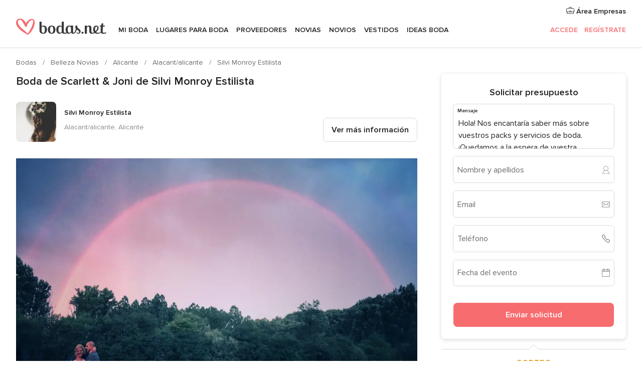

--- FILE ---
content_type: text/html; charset=UTF-8
request_url: https://www.bodas.net/belleza-novias/silvi-monroy-estilista--e174501/bodas-reales/87623
body_size: 29650
content:
<!DOCTYPE html>
<html lang="es-ES" prefix="og: http://ogp.me/ns#">
<head>
<meta http-equiv="Content-Type" content="text/html; charset=utf-8">
<title>Boda de Scarlett & Joni de Silvi Monroy Estilista</title>
<meta name="description" content="Boda de Scarlett &amp; Joni de Silvi Monroy Estilista">
<meta name="keywords" content="Boda de Scarlett &amp; Joni de Silvi Monroy Estilista">
<meta name="robots" content="NOINDEX,NOFOLLOW">
<meta name="pbdate" content="10:26:06 18/01/2026">
<link rel="alternate" href="android-app://net.bodas.launcher/bodasnet/m.bodas.net/belleza-novias/silvi-monroy-estilista--e174501/bodas-reales/87623">
<meta name="viewport" content="width=device-width, initial-scale=1.0">
<meta name="apple-custom-itunes-app" content="app-id=598636207">
<meta name="apple-itunes-app" content="app-id=598636207, app-argument=https://app.appsflyer.com/id598636207?pid=WP-iOS-ES&c=WP-ES-LANDINGS&s=es">
<meta name="google-play-app" content="app-id=net.bodas.launcher">
<link rel="shortcut icon" href="https://www.bodas.net/mobile/assets/img/favicon/favicon.png">

<meta property="fb:pages" content="60558433839" />
<meta property="fb:app_id" content="127038310647837" />
<meta property="og:type" content="website" />
<meta property="og:title" content="La boda de Scarlett y Joni en Palacios De La Sierra, Burgos" />
<meta property="og:description" content="Lo nuestro fue una boda de organizártelo todo tú en un lugar donde apenas hay proveedores y en una finca donde no hay luz, agua ni ningún edificio, a pleno aire libre. Como el factor tiempo podía llevárselo todo al garete, contratamos una carpa lo" />
<meta property="og:image" content="https://cdn0.bodas.net/real-wedding-photo/623/3_2/1280/jpg/3971999.jpeg">
<meta property="og:image:secure_url" content="https://cdn0.bodas.net/real-wedding-photo/623/3_2/1280/jpg/3971999.jpeg">
<meta property="og:image:alt" content="La boda de Scarlett y Joni en Palacios De La Sierra, Burgos">
<meta property="og:url" content="https://www.bodas.net/belleza-novias/silvi-monroy-estilista--e174501/bodas-reales/87623" />
<meta name="twitter:card" content="summary_large_image" />

    <link rel="stylesheet" href="https://www.bodas.net/builds/desktop/css/symfnw-ES171-1-20260115-016_www_m_/WebBundleResponsiveMarketplaceStorefrontBodas.css">
        <script>
            var internalTrackingService = internalTrackingService || {
                triggerSubmit : function() {},
                triggerAbandon : function() {},
                loaded : false
            };
        </script>

            <script type="text/javascript">
      function getCookie (name) {var b = document.cookie.match('(^|;)\\s*' + name + '\\s*=\\s*([^;]+)'); return b ? unescape(b.pop()) : null}
      function overrideOneTrustGeo () {
        const otgeoCookie = getCookie('otgeo') || '';
        const regexp = /^([A-Za-z]+)(?:,([A-Za-z]+))?$/g;
        const matches = [...otgeoCookie.matchAll(regexp)][0];
        if (matches) {
          const countryCode = matches[1];
          const stateCode = matches[2];
          const geolocationResponse = {
            countryCode
          };
          if (stateCode) {
            geolocationResponse.stateCode = stateCode;
          }
          return {
            geolocationResponse
          };
        }
      }
      var OneTrust = overrideOneTrustGeo() || undefined;
    </script>
    <span class="ot-sdk-show-settings" style="display: none"></span>
    <script src="https://cdn.cookielaw.org/scripttemplates/otSDKStub.js" data-language="es-ES" data-domain-script="4354ed50-c10d-4696-9216-1186021c8d0c" data-ignore-ga='true' defer></script>
        <script>var isCountryCookiesActiveByDefault=false,CONSENT_ANALYTICS_GROUP="C0002",CONSENT_PERSONALIZATION_GROUP="C0003",CONSENT_TARGETED_ADVERTISING_GROUP="C0004",CONSENT_SOCIAL_MEDIA_GROUP="C0005",cookieConsentContent='',hideCookieConsentLayer= '', OptanonAlertBoxClosed='';hideCookieConsentLayer=getCookie('hideCookieConsentLayer');OptanonAlertBoxClosed=getCookie('OptanonAlertBoxClosed');if(hideCookieConsentLayer==="1"||Boolean(OptanonAlertBoxClosed)){cookieConsentContent=queryStringToJSON(getCookie('OptanonConsent')||'');}function getCookie(e){var o=document.cookie.match("(^|;)\\s*"+e+"\\s*=\\s*([^;]+)");return o?unescape(o.pop()):null}function queryStringToJSON(e){var o=e.split("&"),t={};return o.forEach(function(e){e=e.split("="),t[e[0]]=decodeURIComponent(e[1]||"")}),JSON.parse(JSON.stringify(t))}function isCookieGroupAllowed(e){var o=cookieConsentContent.groups;if("string"!=typeof o){if(!isCountryCookiesActiveByDefault && e===CONSENT_ANALYTICS_GROUP && getCookie('hideCookieConsentLayer')==="1"){return true}return isCountryCookiesActiveByDefault;}for(var t=o.split(","),n=0;n<t.length;n++)if(t[n].indexOf(e,0)>=0)return"1"===t[n].split(":")[1];return!1}function userHasAcceptedTheCookies(){var e=document.getElementsByTagName("body")[0],o=document.createEvent("HTMLEvents");cookieConsentContent=queryStringToJSON(getCookie("OptanonConsent")||""),!0===isCookieGroupAllowed(CONSENT_ANALYTICS_GROUP)&&(o.initEvent("analyticsCookiesHasBeenAccepted",!0,!1),e.dispatchEvent(o)),!0===isCookieGroupAllowed(CONSENT_PERSONALIZATION_GROUP)&&(o.initEvent("personalizationCookiesHasBeenAccepted",!0,!1),e.dispatchEvent(o)),!0===isCookieGroupAllowed(CONSENT_TARGETED_ADVERTISING_GROUP)&&(o.initEvent("targetedAdvertisingCookiesHasBeenAccepted",!0,!1),e.dispatchEvent(o)),!0===isCookieGroupAllowed(CONSENT_SOCIAL_MEDIA_GROUP)&&(o.initEvent("socialMediaAdvertisingCookiesHasBeenAccepted",!0,!1),e.dispatchEvent(o))}</script>
    <script>
      document.getElementsByTagName('body')[0].addEventListener('oneTrustLoaded', function () {
        if (OneTrust.GetDomainData()?.ConsentModel?.Name === 'notice only') {
          const cookiePolicyLinkSelector = document.querySelectorAll('.ot-sdk-show-settings')
          cookiePolicyLinkSelector.forEach((selector) => {
            selector.style.display = 'none'
          })
        }
      })
    </script>
        <script>
        function CMP() {
            var body = document.getElementsByTagName('body')[0];
            var event = document.createEvent('HTMLEvents');
            var callbackIAB = (tcData, success) => {
                if (success && (tcData.eventStatus === 'tcloaded' || tcData.eventStatus === 'useractioncomplete')) {
                    window.__tcfapi('removeEventListener', 2, () => {
                    }, callbackIAB);
                    if ((typeof window.Optanon !== "undefined" &&
                      !window.Optanon.GetDomainData().IsIABEnabled) ||
                      (tcData.gdprApplies &&
                        typeof window.Optanon !== "undefined" &&
                        window.Optanon.GetDomainData().IsIABEnabled &&
                        getCookie('OptanonAlertBoxClosed'))) {
                      userHasAcceptedTheCookies();
                    }
                    if (isCookieGroupAllowed(CONSENT_ANALYTICS_GROUP) !== true) {
                        event.initEvent('analyticsCookiesHasBeenDenied', true, false);
                        body.dispatchEvent(event);
                    }
                    if (isCookieGroupAllowed(CONSENT_TARGETED_ADVERTISING_GROUP) !== true) {
                        event.initEvent('targetedAdvertisingCookiesHasBeenDenied', true, false);
                        body.dispatchEvent(event);
                    }
                    if (tcData.gdprApplies && typeof window.Optanon !== "undefined" && window.Optanon.GetDomainData().IsIABEnabled) {
                        event.initEvent('IABTcDataReady', true, false);
                        body.dispatchEvent(event);
                    } else {
                        event.initEvent('nonIABCountryDataReady', true, false);
                        body.dispatchEvent(event);
                    }
                }
            }
            var cnt = 0;
            var consentSetInterval = setInterval(function () {
                cnt += 1;
                if (cnt === 600) {
                    userHasAcceptedTheCookies();
                    clearInterval(consentSetInterval);
                }
                if (typeof window.Optanon !== "undefined" && !window.Optanon.GetDomainData().IsIABEnabled) {
                    clearInterval(consentSetInterval);
                    userHasAcceptedTheCookies();
                    event.initEvent('oneTrustLoaded', true, false);
                    body.dispatchEvent(event);
                    event.initEvent('nonIABCountryDataReady', true, false);
                    body.dispatchEvent(event);
                }
                if (typeof window.__tcfapi !== "undefined") {
                    event.initEvent('oneTrustLoaded', true, false);
                    body.dispatchEvent(event);
                    clearInterval(consentSetInterval);
                    window.__tcfapi('addEventListener', 2, callbackIAB);
                }
            });
        }
                function OptanonWrapper() {
          CMP();
        }
    </script>
</head><body>
<script>
    var gtagScript = function() { var s = document.createElement("script"), el = document.getElementsByTagName("script")[0]; s.defer = true;
    s.src = "https://www.googletagmanager.com/gtag/js?id=G-QDLJBX8LD9";
    el.parentNode.insertBefore(s, el);}
    window.dataLayer = window.dataLayer || [];
    const analyticsGroupOpt = isCookieGroupAllowed(CONSENT_ANALYTICS_GROUP) === true;
    const targetedAdsOpt = isCookieGroupAllowed(CONSENT_TARGETED_ADVERTISING_GROUP) === true;
    const personalizationOpt = isCookieGroupAllowed(CONSENT_PERSONALIZATION_GROUP) === true;
                        window['gtag_enable_tcf_support'] = true;
            document.getElementsByTagName('body')[0].addEventListener('oneTrustLoaded', function () {
                gtagScript();
            });
            
    function gtag(){dataLayer.push(arguments);}
    gtag('js', new Date());

    gtag('consent', 'default', {
      'analytics_storage': analyticsGroupOpt ? 'granted' : 'denied',
      'ad_storage': targetedAdsOpt ? 'granted' : 'denied',
      'ad_user_data': targetedAdsOpt ? 'granted' : 'denied',
      'ad_user_personalization': targetedAdsOpt ? 'granted' : 'denied',
      'functionality_storage': targetedAdsOpt ? 'granted' : 'denied',
      'personalization_storage': personalizationOpt ? 'granted' : 'denied',
      'security_storage': 'granted'
    });
    gtag('set', 'ads_data_redaction', !analyticsGroupOpt);
    gtag('set', 'allow_ad_personalization_signals', analyticsGroupOpt);
    gtag('set', 'allow_google_signals', analyticsGroupOpt);
    gtag('set', 'allow_interest_groups', analyticsGroupOpt);
            gtag('config', 'G-QDLJBX8LD9', { groups: 'analytics', 'send_page_view': false });
    
                        gtag('config', 'AW-1021727564', { groups: 'adwords' });
            </script>

<div id="app-apps-download-banner" class="branch-banner-placeholder branchBannerPlaceholder"></div>


    <a class="layoutSkipMain" href="#layoutMain">Ir al contenido principal</a>
    
    <header class="layoutHeader">
        
<span class="layoutHeader__hamburger app-header-menu-toggle">
    <i class="svgIcon app-svg-async svgIcon__list-menu "   data-name="_common/list-menu" data-svg="https://cdn1.bodas.net/assets/svg/optimized/_common/list-menu.svg" data-svg-lazyload="1"></i></span>


<a class="layoutHeader__logoAnchor app-analytics-event-click"
   href="https://www.bodas.net/">
        <img src="https://www.bodas.net/assets/img/logos/gen_logoHeader.svg"   alt="Bodas"  width="180" height="33"   >
</a>

<nav class="layoutHeader__nav app-header-nav">
    <ul class="layoutNavMenu app-header-list">
        <li class="layoutNavMenu__header">
            <i class="svgIcon app-svg-async svgIcon__close layoutNavMenu__itemClose app-header-menu-toggle"   data-name="_common/close" data-svg="https://cdn1.bodas.net/assets/svg/optimized/_common/close.svg" data-svg-lazyload="1"></i>        </li>

                                <li class="layoutNavMenu__item app-header-menu-item-openSection layoutNavMenu__item--my_wedding ">
                                                                <a href="https://www.bodas.net/organizador-bodas"
                   class="layoutNavMenu__anchor app-header-menu-itemAnchor app-analytics-track-event-click "
                    data-tracking-section="header" data-tracking-category="Navigation" data-tracking-category-authed="1"
                    data-tracking-dt="tools"                >
                    Mi boda                </a>
                                    <i class="svgIcon app-svg-async svgIcon__angleRightBlood layoutNavMenu__anchorArrow"   data-name="_common/angleRightBlood" data-svg="https://cdn1.bodas.net/assets/svg/optimized/_common/angleRightBlood.svg" data-svg-lazyload="1"></i>                    
<div class="layoutNavMenuTab app-header-menu-itemDropdown">
    <div class="layoutNavMenuTab__layout">
        <div class="layoutNavMenuTab__header">
    <i class="svgIcon app-svg-async svgIcon__angleLeftBlood layoutNavMenuTab__icon app-header-menu-item-closeSection"   data-name="_common/angleLeftBlood" data-svg="https://cdn1.bodas.net/assets/svg/optimized/_common/angleLeftBlood.svg" data-svg-lazyload="1"></i>    <a class="layoutNavMenuTab__title" href="https://www.bodas.net/organizador-bodas">
        Mi boda    </a>
    <i class="svgIcon app-svg-async svgIcon__close layoutNavMenuTab__iconClose app-header-menu-toggle"   data-name="_common/close" data-svg="https://cdn1.bodas.net/assets/svg/optimized/_common/close.svg" data-svg-lazyload="1"></i></div>
<div class="layoutNavMenuTabMyWedding">
    <div class="layoutNavMenuTabMyWeddingList">
        <a class="layoutNavMenuTabMyWedding__title" href="https://www.bodas.net/organizador-bodas">
            Mi organizador de boda        </a>
        <ul class="layoutNavMenuTabMyWeddingList__content ">
            <li class="layoutNavMenuTabMyWeddingList__item layoutNavMenuTabMyWeddingList__item--viewAll">
                <a href="https://www.bodas.net/organizador-bodas">Ver todo</a>
            </li>
                                            <li class="layoutNavMenuTabMyWeddingList__item "
                                    >
                    <a href="https://www.bodas.net/agenda-tareas-boda">
                        <i class="svgIcon app-svg-async svgIcon__checklist layoutNavMenuTabMyWeddingList__itemIcon"   data-name="tools/categories/checklist" data-svg="https://cdn1.bodas.net/assets/svg/optimized/tools/categories/checklist.svg" data-svg-lazyload="1"></i>                        Agenda                    </a>
                </li>
                                            <li class="layoutNavMenuTabMyWeddingList__item "
                                    >
                    <a href="https://www.bodas.net/lista-invitados-boda">
                        <i class="svgIcon app-svg-async svgIcon__guests layoutNavMenuTabMyWeddingList__itemIcon"   data-name="tools/categories/guests" data-svg="https://cdn1.bodas.net/assets/svg/optimized/tools/categories/guests.svg" data-svg-lazyload="1"></i>                        Invitados                    </a>
                </li>
                                            <li class="layoutNavMenuTabMyWeddingList__item "
                                    >
                    <a href="https://www.bodas.net/organizador-mesas-boda">
                        <i class="svgIcon app-svg-async svgIcon__tables layoutNavMenuTabMyWeddingList__itemIcon"   data-name="tools/categories/tables" data-svg="https://cdn1.bodas.net/assets/svg/optimized/tools/categories/tables.svg" data-svg-lazyload="1"></i>                        Mesas                    </a>
                </li>
                                            <li class="layoutNavMenuTabMyWeddingList__item "
                                    >
                    <a href="https://www.bodas.net/presupuestador-boda">
                        <i class="svgIcon app-svg-async svgIcon__budget layoutNavMenuTabMyWeddingList__itemIcon"   data-name="tools/categories/budget" data-svg="https://cdn1.bodas.net/assets/svg/optimized/tools/categories/budget.svg" data-svg-lazyload="1"></i>                        Presupuestador                    </a>
                </li>
                                            <li class="layoutNavMenuTabMyWeddingList__item "
                                    >
                    <a href="https://www.bodas.net/mis-proveedores-boda">
                        <i class="svgIcon app-svg-async svgIcon__vendors layoutNavMenuTabMyWeddingList__itemIcon"   data-name="tools/categories/vendors" data-svg="https://cdn1.bodas.net/assets/svg/optimized/tools/categories/vendors.svg" data-svg-lazyload="1"></i>                        Proveedores                    </a>
                </li>
                                            <li class="layoutNavMenuTabMyWeddingList__item "
                                    >
                    <a href="https://www.bodas.net/mis-vestidos-novia">
                        <i class="svgIcon app-svg-async svgIcon__dresses layoutNavMenuTabMyWeddingList__itemIcon"   data-name="tools/categories/dresses" data-svg="https://cdn1.bodas.net/assets/svg/optimized/tools/categories/dresses.svg" data-svg-lazyload="1"></i>                        Vestidos                    </a>
                </li>
                                            <li class="layoutNavMenuTabMyWeddingList__item "
                                    >
                    <a href="https://www.bodas.net/website/index.php?actionReferrer=8">
                        <i class="svgIcon app-svg-async svgIcon__website layoutNavMenuTabMyWeddingList__itemIcon"   data-name="tools/categories/website" data-svg="https://cdn1.bodas.net/assets/svg/optimized/tools/categories/website.svg" data-svg-lazyload="1"></i>                        Web de boda                    </a>
                </li>
                                            <li class="layoutNavMenuTabMyWeddingList__item app-analytics-track-event-click"
                                            data-tracking-category="Navigation"
                        data-tracking-section="header_venues"
                        data-tracking-dt="contest"
                                    >
                    <a href="https://www.bodas.net/sorteo">
                        <i class="svgIcon app-svg-async svgIcon__contest layoutNavMenuTabMyWeddingList__itemIcon"   data-name="tools/categories/contest" data-svg="https://cdn1.bodas.net/assets/svg/optimized/tools/categories/contest.svg" data-svg-lazyload="1"></i>                        Sorteo                    </a>
                </li>
                    </ul>
    </div>
        <div class="layoutNavMenuTabMyWeddingBanners">
                    
<div class="layoutNavMenuBannerBox app-header-menu-banner app-link "
     data-href="https://www.bodas.net/app-bodas"
     >
    <div class="layoutNavMenuBannerBox__content">
                    <p class="layoutNavMenuBannerBox__title">Descárgate la app</p>
                <span class="layoutNavMenuBannerBox__subtitle">Organiza tu boda donde y cuando quieras</span>
    </div>
                <img data-src="https://www.bodas.net/assets/img/logos/square-icon.svg"  class="lazyload layoutNavMenuBannerBox__icon" alt="Icono de app"  width="60" height="60"  >
    </div>
                                            
<div class="layoutNavMenuBannerBox app-header-menu-banner app-link "
     data-href="https://www.bodas.net/album-boda-wedshoots"
     >
    <div class="layoutNavMenuBannerBox__content">
                    <a class="layoutNavMenuBannerBox__title" href="https://www.bodas.net/album-boda-wedshoots">Wedshoots</a>
                <span class="layoutNavMenuBannerBox__subtitle">Todas las fotos de tus invitados recopiladas en un álbum</span>
    </div>
                <img data-src="https://www.bodas.net/assets/img/wedshoots/ico_wedshoots.svg"  class="lazyload layoutNavMenuBannerBox__icon" alt="Icono de Wedshoots"  width="60" height="60"  >
    </div>
                        </div>
</div>    </div>
</div>
                            </li>
                                <li class="layoutNavMenu__item app-header-menu-item-openSection layoutNavMenu__item--venues ">
                                                                <a href="https://www.bodas.net/bodas/banquetes"
                   class="layoutNavMenu__anchor app-header-menu-itemAnchor app-analytics-track-event-click "
                    data-tracking-section="header" data-tracking-category="Navigation" data-tracking-category-authed="1"
                    data-tracking-dt="venues"                >
                    Lugares para Boda                </a>
                                    <i class="svgIcon app-svg-async svgIcon__angleRightBlood layoutNavMenu__anchorArrow"   data-name="_common/angleRightBlood" data-svg="https://cdn1.bodas.net/assets/svg/optimized/_common/angleRightBlood.svg" data-svg-lazyload="1"></i>                    
<div class="layoutNavMenuTab app-header-menu-itemDropdown">
    <div class="layoutNavMenuTab__layout">
        
<div class="layoutNavMenuTab__header">
    <i class="svgIcon app-svg-async svgIcon__angleLeftBlood layoutNavMenuTab__icon app-header-menu-item-closeSection"   data-name="_common/angleLeftBlood" data-svg="https://cdn1.bodas.net/assets/svg/optimized/_common/angleLeftBlood.svg" data-svg-lazyload="1"></i>    <a class="layoutNavMenuTab__title" href="https://www.bodas.net/bodas/banquetes">
        Lugares para Boda    </a>
    <i class="svgIcon app-svg-async svgIcon__close layoutNavMenuTab__iconClose app-header-menu-toggle"   data-name="_common/close" data-svg="https://cdn1.bodas.net/assets/svg/optimized/_common/close.svg" data-svg-lazyload="1"></i></div>
<div class="layoutNavMenuTabVenues">
    <div class="layoutNavMenuTabVenues__categories">
        <div class="layoutNavMenuTabVenuesList">
            <a class="layoutNavMenuTabVenues__title"
               href="https://www.bodas.net/bodas/banquetes">
                Lugares para Boda            </a>
            <ul class="layoutNavMenuTabVenuesList__content">
                <li class="layoutNavMenuTabVenuesList__item layoutNavMenuTabVenuesList__item--viewAll">
                    <a href="https://www.bodas.net/bodas/banquetes">Ver todo</a>
                </li>
                                    <li class="layoutNavMenuTabVenuesList__item">
                        <a href="https://www.bodas.net/bodas/banquetes/fincas">
                            Fincas                        </a>
                    </li>
                                    <li class="layoutNavMenuTabVenuesList__item">
                        <a href="https://www.bodas.net/bodas/banquetes/masias">
                            Masías                        </a>
                    </li>
                                    <li class="layoutNavMenuTabVenuesList__item">
                        <a href="https://www.bodas.net/bodas/banquetes/hoteles">
                            Hoteles                        </a>
                    </li>
                                    <li class="layoutNavMenuTabVenuesList__item">
                        <a href="https://www.bodas.net/bodas/banquetes/restaurantes">
                            Restaurantes                        </a>
                    </li>
                                    <li class="layoutNavMenuTabVenuesList__item">
                        <a href="https://www.bodas.net/bodas/banquetes/salones-de-boda">
                            Salones de Boda                        </a>
                    </li>
                                    <li class="layoutNavMenuTabVenuesList__item">
                        <a href="https://www.bodas.net/bodas/banquetes/castillos">
                            Castillos                        </a>
                    </li>
                                    <li class="layoutNavMenuTabVenuesList__item">
                        <a href="https://www.bodas.net/bodas/banquetes/cortijos">
                            Cortijos                        </a>
                    </li>
                                    <li class="layoutNavMenuTabVenuesList__item">
                        <a href="https://www.bodas.net/bodas/banquetes/haciendas">
                            Haciendas                        </a>
                    </li>
                                    <li class="layoutNavMenuTabVenuesList__item">
                        <a href="https://www.bodas.net/bodas/banquetes/bodegas">
                            Bodegas                        </a>
                    </li>
                                    <li class="layoutNavMenuTabVenuesList__item">
                        <a href="https://www.bodas.net/bodas/banquetes/espacios-singulares">
                            Espacios Singulares                        </a>
                    </li>
                                    <li class="layoutNavMenuTabVenuesList__item">
                        <a href="https://www.bodas.net/bodas/banquetes/bodas-en-la-playa">
                            Bodas en la playa                        </a>
                    </li>
                                                    <li class="layoutNavMenuTabVenuesList__item layoutNavMenuTabVenuesList__item--highlight">
                        <a href="https://www.bodas.net/promociones/banquetes">
                            Promociones                        </a>
                    </li>
                            </ul>
        </div>
    </div>
    
            <div class="layoutNavMenuTabVenuesBanners">
                            
<div class="layoutNavMenuBannerBox app-header-menu-banner app-link app-analytics-track-event-click"
     data-href="https://www.bodas.net/destination-wedding"
                  data-tracking-section=header_venues                      data-tracking-category=Navigation                      data-tracking-dt=destination_weddings         >
    <div class="layoutNavMenuBannerBox__content">
                    <p class="layoutNavMenuBannerBox__title">Destination Weddings</p>
                <span class="layoutNavMenuBannerBox__subtitle">Cásate en el país que siempre has soñado.</span>
    </div>
            <img class="svgIcon svgIcon__plane_destination layoutNavMenuBannerBox__icon lazyload" data-src="https://cdn1.bodas.net/assets/svg/original/illustration/plane_destination.svg"  alt="illustration plane destination" width="56" height="56" >    </div>
                                        
<div class="layoutNavMenuBannerBox app-header-menu-banner app-link app-analytics-track-event-click"
     data-href="https://www.bodas.net/sorteo"
                  data-tracking-section=header_venues                      data-tracking-category=Navigation                      data-tracking-dt=contest         >
    <div class="layoutNavMenuBannerBox__content">
                    <p class="layoutNavMenuBannerBox__title">Gana 5.000&euro;</p>
                <span class="layoutNavMenuBannerBox__subtitle">Participa en la 159ª edición del sorteo de Bodas.net</span>
    </div>
            <img class="svgIcon svgIcon__stars layoutNavMenuBannerBox__icon lazyload" data-src="https://cdn1.bodas.net/assets/svg/original/illustration/stars.svg"  alt="illustration stars" width="56" height="56" >    </div>
                    </div>
    </div>
    </div>
</div>
                            </li>
                                <li class="layoutNavMenu__item app-header-menu-item-openSection layoutNavMenu__item--vendors ">
                                                                <a href="https://www.bodas.net/bodas/proveedores"
                   class="layoutNavMenu__anchor app-header-menu-itemAnchor app-analytics-track-event-click "
                    data-tracking-section="header" data-tracking-category="Navigation" data-tracking-category-authed="1"
                    data-tracking-dt="vendors"                >
                    Proveedores                </a>
                                    <i class="svgIcon app-svg-async svgIcon__angleRightBlood layoutNavMenu__anchorArrow"   data-name="_common/angleRightBlood" data-svg="https://cdn1.bodas.net/assets/svg/optimized/_common/angleRightBlood.svg" data-svg-lazyload="1"></i>                    
<div class="layoutNavMenuTab app-header-menu-itemDropdown">
    <div class="layoutNavMenuTab__layout">
        
<div class="layoutNavMenuTab__header">
    <i class="svgIcon app-svg-async svgIcon__angleLeftBlood layoutNavMenuTab__icon app-header-menu-item-closeSection"   data-name="_common/angleLeftBlood" data-svg="https://cdn1.bodas.net/assets/svg/optimized/_common/angleLeftBlood.svg" data-svg-lazyload="1"></i>    <a class="layoutNavMenuTab__title" href="https://www.bodas.net/bodas/proveedores">
        Proveedores    </a>
    <i class="svgIcon app-svg-async svgIcon__close layoutNavMenuTab__iconClose app-header-menu-toggle"   data-name="_common/close" data-svg="https://cdn1.bodas.net/assets/svg/optimized/_common/close.svg" data-svg-lazyload="1"></i></div>
<div class="layoutNavMenuTabVendors">
    <div class="layoutNavMenuTabVendors__content">
        <div class="layoutNavMenuTabVendorsList">
            <a class="layoutNavMenuTabVendors__title" href="https://www.bodas.net/bodas/proveedores">
                Empieza a contratar tus proveedores            </a>
            <ul class="layoutNavMenuTabVendorsList__content">
                <li class="layoutNavMenuTabVendorsList__item layoutNavMenuTabVendorsList__item--viewAll">
                    <a href="https://www.bodas.net/bodas/proveedores">Ver todo</a>
                </li>
                                    <li class="layoutNavMenuTabVendorsList__item">
                        <i class="svgIcon app-svg-async svgIcon__categPhoto layoutNavMenuTabVendorsList__itemIcon"   data-name="vendors/categories/categPhoto" data-svg="https://cdn1.bodas.net/assets/svg/optimized/vendors/categories/categPhoto.svg" data-svg-lazyload="1"></i>                        <a href="https://www.bodas.net/bodas/proveedores/fotografos">
                            Fotógrafos                        </a>
                    </li>
                                    <li class="layoutNavMenuTabVendorsList__item">
                        <i class="svgIcon app-svg-async svgIcon__categVideo layoutNavMenuTabVendorsList__itemIcon"   data-name="vendors/categories/categVideo" data-svg="https://cdn1.bodas.net/assets/svg/optimized/vendors/categories/categVideo.svg" data-svg-lazyload="1"></i>                        <a href="https://www.bodas.net/bodas/proveedores/video">
                            Vídeo                        </a>
                    </li>
                                    <li class="layoutNavMenuTabVendorsList__item">
                        <i class="svgIcon app-svg-async svgIcon__categMusic layoutNavMenuTabVendorsList__itemIcon"   data-name="vendors/categories/categMusic" data-svg="https://cdn1.bodas.net/assets/svg/optimized/vendors/categories/categMusic.svg" data-svg-lazyload="1"></i>                        <a href="https://www.bodas.net/bodas/proveedores/musica">
                            Música                        </a>
                    </li>
                                    <li class="layoutNavMenuTabVendorsList__item">
                        <i class="svgIcon app-svg-async svgIcon__categCatering layoutNavMenuTabVendorsList__itemIcon"   data-name="vendors/categories/categCatering" data-svg="https://cdn1.bodas.net/assets/svg/optimized/vendors/categories/categCatering.svg" data-svg-lazyload="1"></i>                        <a href="https://www.bodas.net/bodas/proveedores/catering">
                            Catering                        </a>
                    </li>
                                    <li class="layoutNavMenuTabVendorsList__item">
                        <i class="svgIcon app-svg-async svgIcon__categRental layoutNavMenuTabVendorsList__itemIcon"   data-name="vendors/categories/categRental" data-svg="https://cdn1.bodas.net/assets/svg/optimized/vendors/categories/categRental.svg" data-svg-lazyload="1"></i>                        <a href="https://www.bodas.net/bodas/proveedores/coches-de-boda">
                            Coches de boda                        </a>
                    </li>
                                    <li class="layoutNavMenuTabVendorsList__item">
                        <i class="svgIcon app-svg-async svgIcon__categTransport layoutNavMenuTabVendorsList__itemIcon"   data-name="vendors/categories/categTransport" data-svg="https://cdn1.bodas.net/assets/svg/optimized/vendors/categories/categTransport.svg" data-svg-lazyload="1"></i>                        <a href="https://www.bodas.net/bodas/proveedores/autobuses">
                            Autobuses                        </a>
                    </li>
                                    <li class="layoutNavMenuTabVendorsList__item">
                        <i class="svgIcon app-svg-async svgIcon__categFlower layoutNavMenuTabVendorsList__itemIcon"   data-name="vendors/categories/categFlower" data-svg="https://cdn1.bodas.net/assets/svg/optimized/vendors/categories/categFlower.svg" data-svg-lazyload="1"></i>                        <a href="https://www.bodas.net/bodas/proveedores/floristerias">
                            Floristerías                        </a>
                    </li>
                                    <li class="layoutNavMenuTabVendorsList__item">
                        <i class="svgIcon app-svg-async svgIcon__categInvite layoutNavMenuTabVendorsList__itemIcon"   data-name="vendors/categories/categInvite" data-svg="https://cdn1.bodas.net/assets/svg/optimized/vendors/categories/categInvite.svg" data-svg-lazyload="1"></i>                        <a href="https://www.bodas.net/bodas/proveedores/invitaciones-de-boda">
                            Invitaciones de boda                        </a>
                    </li>
                                    <li class="layoutNavMenuTabVendorsList__item">
                        <i class="svgIcon app-svg-async svgIcon__categGift layoutNavMenuTabVendorsList__itemIcon"   data-name="vendors/categories/categGift" data-svg="https://cdn1.bodas.net/assets/svg/optimized/vendors/categories/categGift.svg" data-svg-lazyload="1"></i>                        <a href="https://www.bodas.net/bodas/proveedores/detalles-de-bodas">
                            Detalles de bodas                        </a>
                    </li>
                                    <li class="layoutNavMenuTabVendorsList__item">
                        <i class="svgIcon app-svg-async svgIcon__categPlane layoutNavMenuTabVendorsList__itemIcon"   data-name="vendors/categories/categPlane" data-svg="https://cdn1.bodas.net/assets/svg/optimized/vendors/categories/categPlane.svg" data-svg-lazyload="1"></i>                        <a href="https://www.bodas.net/bodas/proveedores/viaje-de-novios">
                            Viaje de novios                        </a>
                    </li>
                            </ul>
        </div>
                <div class="layoutNavMenuTabVendorsListOthers">
            <p class="layoutNavMenuTabVendorsListOthers__subtitle">Otras categorías</p>
            <ul class="layoutNavMenuTabVendorsListOthers__container">
                                    <li class="layoutNavMenuTabVendorsListOthers__item">
                        <a href="https://www.bodas.net/bodas/proveedores/mobiliario">
                            Mobiliario                        </a>
                    </li>
                                    <li class="layoutNavMenuTabVendorsListOthers__item">
                        <a href="https://www.bodas.net/bodas/proveedores/carpas">
                            Carpas                        </a>
                    </li>
                                    <li class="layoutNavMenuTabVendorsListOthers__item">
                        <a href="https://www.bodas.net/bodas/proveedores/animacion">
                            Animación                        </a>
                    </li>
                                    <li class="layoutNavMenuTabVendorsListOthers__item">
                        <a href="https://www.bodas.net/bodas/proveedores/decoracion-para-bodas">
                            Decoración para bodas                        </a>
                    </li>
                                    <li class="layoutNavMenuTabVendorsListOthers__item">
                        <a href="https://www.bodas.net/bodas/proveedores/listas-de-boda">
                            Listas de boda                        </a>
                    </li>
                                    <li class="layoutNavMenuTabVendorsListOthers__item">
                        <a href="https://www.bodas.net/bodas/proveedores/organizacion-bodas">
                            Organización Bodas                        </a>
                    </li>
                                    <li class="layoutNavMenuTabVendorsListOthers__item">
                        <a href="https://www.bodas.net/bodas/proveedores/tartas-de-boda">
                            Tartas de boda                        </a>
                    </li>
                                    <li class="layoutNavMenuTabVendorsListOthers__item">
                        <a href="https://www.bodas.net/bodas/proveedores/food-truck-y-mesas-dulces">
                            Food truck y mesas dulces                        </a>
                    </li>
                                                    <li class="layoutNavMenuTabVendorsListOthers__deals">
                        <a href="https://www.bodas.net/promociones/proveedores">
                            Promociones                        </a>
                    </li>
                            </ul>
        </div>
    </div>
    <div class="layoutNavMenuTabVendorsBanners">
                    
<div class="layoutNavMenuBannerBox app-header-menu-banner app-link app-analytics-track-event-click"
     data-href="https://www.bodas.net/destination-wedding"
                  data-tracking-section=header_vendors                      data-tracking-category=Navigation                      data-tracking-dt=destination_weddings         >
    <div class="layoutNavMenuBannerBox__content">
                    <p class="layoutNavMenuBannerBox__title">Destination Weddings</p>
                <span class="layoutNavMenuBannerBox__subtitle">Cásate en el país que siempre has soñado.</span>
    </div>
            <img class="svgIcon svgIcon__plane_destination layoutNavMenuBannerBox__icon lazyload" data-src="https://cdn1.bodas.net/assets/svg/original/illustration/plane_destination.svg"  alt="illustration plane destination" width="56" height="56" >    </div>
                            
<div class="layoutNavMenuBannerBox app-header-menu-banner app-link app-analytics-track-event-click"
     data-href="https://www.bodas.net/sorteo"
                  data-tracking-section=header_vendors                      data-tracking-category=Navigation                      data-tracking-dt=contest         >
    <div class="layoutNavMenuBannerBox__content">
                    <p class="layoutNavMenuBannerBox__title">Gana 5.000&euro;</p>
                <span class="layoutNavMenuBannerBox__subtitle">Participa en la 159ª edición del sorteo de Bodas.net</span>
    </div>
            <img class="svgIcon svgIcon__stars layoutNavMenuBannerBox__icon lazyload" data-src="https://cdn1.bodas.net/assets/svg/original/illustration/stars.svg"  alt="illustration stars" width="56" height="56" >    </div>
                    </div>
            <div class="layoutNavMenuTabVendorsOtherTabs">
                            <div class="layoutNavMenuTabVendorsBride">
                    <p class="layoutNavMenuTabVendorsOtherTabs__subtitle">Novias</p>
                    <ul class="layoutNavMenuTabVendorsOtherTabsList">
                                                    <li class="layoutNavMenuTabVendorsOtherTabsList__item">
                                <a href="https://www.bodas.net/bodas/novias/talleres-de-novia">
                                    Talleres de novia                                </a>
                            </li>
                                                    <li class="layoutNavMenuTabVendorsOtherTabsList__item">
                                <a href="https://www.bodas.net/bodas/novias/tiendas-de-novia">
                                    Tiendas de novia                                </a>
                            </li>
                                                    <li class="layoutNavMenuTabVendorsOtherTabsList__item">
                                <a href="https://www.bodas.net/bodas/novias/complementos-novia">
                                    Complementos novia                                </a>
                            </li>
                                                    <li class="layoutNavMenuTabVendorsOtherTabsList__item">
                                <a href="https://www.bodas.net/bodas/novias/joyeria">
                                    Joyería                                </a>
                            </li>
                                                    <li class="layoutNavMenuTabVendorsOtherTabsList__item">
                                <a href="https://www.bodas.net/bodas/novias/belleza-novias">
                                    Belleza Novias                                </a>
                            </li>
                                                    <li class="layoutNavMenuTabVendorsOtherTabsList__item">
                                <a href="https://www.bodas.net/bodas/novias/trajes-fiesta">
                                    Trajes fiesta                                </a>
                            </li>
                                                    <li class="layoutNavMenuTabVendorsOtherTabsList__item">
                                <a href="https://www.bodas.net/bodas/novias/trajes-madrina">
                                    Trajes madrina                                </a>
                            </li>
                                                    <li class="layoutNavMenuTabVendorsOtherTabsList__item">
                                <a href="https://www.bodas.net/bodas/novias/vestidos-de-arras">
                                    Vestidos de arras                                </a>
                            </li>
                                                <li class="layoutNavMenuTabVendorsOtherTabsList__item layoutNavMenuTabVendorsOtherTabsList__item--deals">
                            <a href="https://www.bodas.net/promociones/novias">
                                Promociones                            </a>
                        </li>
                    </ul>
                </div>
                                        <div class="layoutNavMenuTabVendorsGrooms">
                    <p class="layoutNavMenuTabVendorsOtherTabs__subtitle">Novios</p>
                    <ul class="layoutNavMenuTabVendorsOtherTabsList">
                                                    <li class="layoutNavMenuTabVendorsOtherTabsList__item">
                                <a href="https://www.bodas.net/bodas/novios/trajes-novio">
                                    Trajes novio                                </a>
                            </li>
                                                    <li class="layoutNavMenuTabVendorsOtherTabsList__item">
                                <a href="https://www.bodas.net/bodas/novios/alquiler-trajes">
                                    Alquiler Trajes                                </a>
                            </li>
                                                    <li class="layoutNavMenuTabVendorsOtherTabsList__item">
                                <a href="https://www.bodas.net/bodas/novios/complementos-novio">
                                    Complementos novio                                </a>
                            </li>
                                                    <li class="layoutNavMenuTabVendorsOtherTabsList__item">
                                <a href="https://www.bodas.net/bodas/novios/cuidado-masculino">
                                    Cuidado masculino                                </a>
                            </li>
                                                <li class="layoutNavMenuTabVendorsOtherTabsList__item layoutNavMenuTabVendorsOtherTabsList__item--deals">
                            <a href="https://www.bodas.net/promociones/novios">
                                Promociones                            </a>
                        </li>
                    </ul>
                </div>
                </div>
    </div>    </div>
</div>
                            </li>
                                <li class="layoutNavMenu__item app-header-menu-item-openSection layoutNavMenu__item--brides ">
                                                                <a href="https://www.bodas.net/bodas/novias"
                   class="layoutNavMenu__anchor app-header-menu-itemAnchor app-analytics-track-event-click "
                    data-tracking-section="header" data-tracking-category="Navigation" data-tracking-category-authed="1"
                                    >
                    Novias                </a>
                                    <i class="svgIcon app-svg-async svgIcon__angleRightBlood layoutNavMenu__anchorArrow"   data-name="_common/angleRightBlood" data-svg="https://cdn1.bodas.net/assets/svg/optimized/_common/angleRightBlood.svg" data-svg-lazyload="1"></i>                    
<div class="layoutNavMenuTab app-header-menu-itemDropdown">
    <div class="layoutNavMenuTab__layout">
        
<div class="layoutNavMenuTab__header">
    <i class="svgIcon app-svg-async svgIcon__angleLeftBlood layoutNavMenuTab__icon app-header-menu-item-closeSection"   data-name="_common/angleLeftBlood" data-svg="https://cdn1.bodas.net/assets/svg/optimized/_common/angleLeftBlood.svg" data-svg-lazyload="1"></i>    <a class="layoutNavMenuTab__title" href="https://www.bodas.net/bodas/novias">
        Novias    </a>
    <i class="svgIcon app-svg-async svgIcon__close layoutNavMenuTab__iconClose app-header-menu-toggle"   data-name="_common/close" data-svg="https://cdn1.bodas.net/assets/svg/optimized/_common/close.svg" data-svg-lazyload="1"></i></div>
<div class="layoutNavMenuTabBridesGrooms">
    <div class="layoutNavMenuTabBridesGroomsList">
        <a class="layoutNavMenuTabBridesGrooms__title" href="https://www.bodas.net/bodas/novias">
            Novias        </a>
        <ul class="layoutNavMenuTabBridesGroomsList__content">
            <li class="layoutNavMenuTabBridesGroomsList__item layoutNavMenuTabBridesGroomsList__item--viewAll">
                <a href="https://www.bodas.net/bodas/novias">Ver todo</a>
            </li>
                            <li class="layoutNavMenuTabBridesGroomsList__item">
                    <a href="https://www.bodas.net/bodas/novias/talleres-de-novia">
                        Talleres de novia                    </a>
                </li>
                            <li class="layoutNavMenuTabBridesGroomsList__item">
                    <a href="https://www.bodas.net/bodas/novias/tiendas-de-novia">
                        Tiendas de novia                    </a>
                </li>
                            <li class="layoutNavMenuTabBridesGroomsList__item">
                    <a href="https://www.bodas.net/bodas/novias/complementos-novia">
                        Complementos novia                    </a>
                </li>
                            <li class="layoutNavMenuTabBridesGroomsList__item">
                    <a href="https://www.bodas.net/bodas/novias/joyeria">
                        Joyería                    </a>
                </li>
                            <li class="layoutNavMenuTabBridesGroomsList__item">
                    <a href="https://www.bodas.net/bodas/novias/belleza-novias">
                        Belleza Novias                    </a>
                </li>
                            <li class="layoutNavMenuTabBridesGroomsList__item">
                    <a href="https://www.bodas.net/bodas/novias/trajes-fiesta">
                        Trajes fiesta                    </a>
                </li>
                            <li class="layoutNavMenuTabBridesGroomsList__item">
                    <a href="https://www.bodas.net/bodas/novias/trajes-madrina">
                        Trajes madrina                    </a>
                </li>
                            <li class="layoutNavMenuTabBridesGroomsList__item">
                    <a href="https://www.bodas.net/bodas/novias/vestidos-de-arras">
                        Vestidos de arras                    </a>
                </li>
                        <li class="layoutNavMenuTabBridesGroomsList__item layoutNavMenuTabBridesGroomsList__item--highlight">
                <a href="https://www.bodas.net/promociones/novias">
                    Promociones                </a>
            </li>
        </ul>
    </div>
            <div class="layoutNavMenuTabBridesGroomsBanner">
            
<div class="layoutNavMenuBannerBox app-header-menu-banner app-link "
     data-href="https://www.bodas.net/vestidos-novias"
     >
    <div class="layoutNavMenuBannerBox__content">
                    <p class="layoutNavMenuBannerBox__title">Catálogo de vestidos</p>
                <span class="layoutNavMenuBannerBox__subtitle">Elige el tuyo y encuentra tu tienda más cercana.</span>
    </div>
            <img class="svgIcon svgIcon__dress layoutNavMenuBannerBox__icon lazyload" data-src="https://cdn1.bodas.net/assets/svg/original/illustration/dress.svg"  alt="illustration dress" width="56" height="56" >    </div>
        </div>
    </div>    </div>
</div>
                            </li>
                                <li class="layoutNavMenu__item app-header-menu-item-openSection layoutNavMenu__item--grooms ">
                                                                <a href="https://www.bodas.net/bodas/novios"
                   class="layoutNavMenu__anchor app-header-menu-itemAnchor app-analytics-track-event-click "
                    data-tracking-section="header" data-tracking-category="Navigation" data-tracking-category-authed="1"
                                    >
                    Novios                </a>
                                    <i class="svgIcon app-svg-async svgIcon__angleRightBlood layoutNavMenu__anchorArrow"   data-name="_common/angleRightBlood" data-svg="https://cdn1.bodas.net/assets/svg/optimized/_common/angleRightBlood.svg" data-svg-lazyload="1"></i>                    
<div class="layoutNavMenuTab app-header-menu-itemDropdown">
    <div class="layoutNavMenuTab__layout">
        
<div class="layoutNavMenuTab__header">
    <i class="svgIcon app-svg-async svgIcon__angleLeftBlood layoutNavMenuTab__icon app-header-menu-item-closeSection"   data-name="_common/angleLeftBlood" data-svg="https://cdn1.bodas.net/assets/svg/optimized/_common/angleLeftBlood.svg" data-svg-lazyload="1"></i>    <a class="layoutNavMenuTab__title" href="https://www.bodas.net/bodas/novios">
        Novios    </a>
    <i class="svgIcon app-svg-async svgIcon__close layoutNavMenuTab__iconClose app-header-menu-toggle"   data-name="_common/close" data-svg="https://cdn1.bodas.net/assets/svg/optimized/_common/close.svg" data-svg-lazyload="1"></i></div>
<div class="layoutNavMenuTabBridesGrooms">
    <div class="layoutNavMenuTabBridesGroomsList">
        <a class="layoutNavMenuTabBridesGrooms__title" href="https://www.bodas.net/bodas/novios">
            Novios        </a>
        <ul class="layoutNavMenuTabBridesGroomsList__content">
            <li class="layoutNavMenuTabBridesGroomsList__item layoutNavMenuTabBridesGroomsList__item--viewAll">
                <a href="https://www.bodas.net/bodas/novios">Ver todo</a>
            </li>
                            <li class="layoutNavMenuTabBridesGroomsList__item">
                    <a href="https://www.bodas.net/bodas/novios/trajes-novio">
                        Trajes novio                    </a>
                </li>
                            <li class="layoutNavMenuTabBridesGroomsList__item">
                    <a href="https://www.bodas.net/bodas/novios/alquiler-trajes">
                        Alquiler Trajes                    </a>
                </li>
                            <li class="layoutNavMenuTabBridesGroomsList__item">
                    <a href="https://www.bodas.net/bodas/novios/complementos-novio">
                        Complementos novio                    </a>
                </li>
                            <li class="layoutNavMenuTabBridesGroomsList__item">
                    <a href="https://www.bodas.net/bodas/novios/cuidado-masculino">
                        Cuidado masculino                    </a>
                </li>
                        <li class="layoutNavMenuTabBridesGroomsList__item layoutNavMenuTabBridesGroomsList__item--highlight">
                <a href="https://www.bodas.net/promociones/novios">
                    Promociones                </a>
            </li>
        </ul>
    </div>
            <div class="layoutNavMenuTabBridesGroomsBanner">
            
<div class="layoutNavMenuBannerBox app-header-menu-banner app-link "
     data-href="https://www.bodas.net/trajes-novio"
     >
    <div class="layoutNavMenuBannerBox__content">
                    <p class="layoutNavMenuBannerBox__title">Catálogo de trajes</p>
                <span class="layoutNavMenuBannerBox__subtitle">Elige el tuyo y encuentra tu tienda más cercana.</span>
    </div>
            <img class="svgIcon svgIcon__bowtie_blue layoutNavMenuBannerBox__icon lazyload" data-src="https://cdn1.bodas.net/assets/svg/original/illustration/bowtie_blue.svg"  alt="illustration bowtie blue" width="56" height="56" >    </div>
        </div>
    </div>    </div>
</div>
                            </li>
                                <li class="layoutNavMenu__item app-header-menu-item-openSection layoutNavMenu__item--dresses ">
                                                                <a href="https://www.bodas.net/vestidos-novias"
                   class="layoutNavMenu__anchor app-header-menu-itemAnchor app-analytics-track-event-click "
                    data-tracking-section="header" data-tracking-category="Navigation" data-tracking-category-authed="1"
                    data-tracking-dt="dresses"                >
                    Vestidos                </a>
                                    <i class="svgIcon app-svg-async svgIcon__angleRightBlood layoutNavMenu__anchorArrow"   data-name="_common/angleRightBlood" data-svg="https://cdn1.bodas.net/assets/svg/optimized/_common/angleRightBlood.svg" data-svg-lazyload="1"></i>                    
<div class="layoutNavMenuTab app-header-menu-itemDropdown">
    <div class="layoutNavMenuTab__layout">
        
<div class="layoutNavMenuTab__header">
    <i class="svgIcon app-svg-async svgIcon__angleLeftBlood layoutNavMenuTab__icon app-header-menu-item-closeSection"   data-name="_common/angleLeftBlood" data-svg="https://cdn1.bodas.net/assets/svg/optimized/_common/angleLeftBlood.svg" data-svg-lazyload="1"></i>    <a class="layoutNavMenuTab__title" href="https://www.bodas.net/vestidos-novias">
        Vestidos    </a>
    <i class="svgIcon app-svg-async svgIcon__close layoutNavMenuTab__iconClose app-header-menu-toggle"   data-name="_common/close" data-svg="https://cdn1.bodas.net/assets/svg/optimized/_common/close.svg" data-svg-lazyload="1"></i></div>
<div class="layoutNavMenuTabDresses">
    <div class="layoutNavMenuTabDressesList">
        <a class="layoutNavMenuTabDresses__title" href="https://www.bodas.net/vestidos-novias">
            Lo último en moda nupcial        </a>
        <ul class="layoutNavMenuTabDressesList__content">
            <li class="layoutNavMenuTabDressesList__item layoutNavMenuTabDressesList__item--viewAll">
                <a href="https://www.bodas.net/vestidos-novias">Ver todo</a>
            </li>
                            <li class="layoutNavMenuTabDressesList__item">
                    <a href="https://www.bodas.net/vestidos-novias" class="layoutNavMenuTabDressesList__Link">
                        <i class="svgIcon app-svg-async svgIcon__bride-dress layoutNavMenuTabDressesList__itemIcon"   data-name="dresses/categories/bride-dress" data-svg="https://cdn1.bodas.net/assets/svg/optimized/dresses/categories/bride-dress.svg" data-svg-lazyload="1"></i>                        Novia                    </a>
                </li>
                            <li class="layoutNavMenuTabDressesList__item">
                    <a href="https://www.bodas.net/trajes-novio" class="layoutNavMenuTabDressesList__Link">
                        <i class="svgIcon app-svg-async svgIcon__suit layoutNavMenuTabDressesList__itemIcon"   data-name="dresses/categories/suit" data-svg="https://cdn1.bodas.net/assets/svg/optimized/dresses/categories/suit.svg" data-svg-lazyload="1"></i>                        Novio                    </a>
                </li>
                            <li class="layoutNavMenuTabDressesList__item">
                    <a href="https://www.bodas.net/vestidos-fiesta" class="layoutNavMenuTabDressesList__Link">
                        <i class="svgIcon app-svg-async svgIcon__dress layoutNavMenuTabDressesList__itemIcon"   data-name="dresses/categories/dress" data-svg="https://cdn1.bodas.net/assets/svg/optimized/dresses/categories/dress.svg" data-svg-lazyload="1"></i>                        Fiesta                    </a>
                </li>
                    </ul>
    </div>
    <div class="layoutNavMenuTabDressesFeatured">
        <p class="layoutNavMenuTabDresses__subtitle">Diseñadores destacados</p>
        <div class="layoutNavMenuTabDressesFeatured__content">
                            <a href="https://www.bodas.net/vestidos-novias/adore-by-justin-alexander--d1191">
                    <figure class="layoutNavMenuTabDressesFeaturedItem">
                            <img data-src="https://cdn0.bodas.net/cat/vestidos-novias/adore-by-justin-alexander/willow--mfvr761517.jpg"  class="lazyload layoutNavMenuTabDressesFeaturedItem__image" alt="Adore by Justin Alexander"  width="290" height="406"  >
                        <figcaption class="layoutNavMenuTabDressesFeaturedItem__name">Adore by Justin Alexander</figcaption>
                    </figure>
                </a>
                            <a href="https://www.bodas.net/vestidos-novias/aire-barcelona--d25">
                    <figure class="layoutNavMenuTabDressesFeaturedItem">
                            <img data-src="https://cdn0.bodas.net/cat/vestidos-novias/aire-barcelona/kimora--mfvr757305.jpg"  class="lazyload layoutNavMenuTabDressesFeaturedItem__image" alt="Aire Barcelona"  width="290" height="406"  >
                        <figcaption class="layoutNavMenuTabDressesFeaturedItem__name">Aire Barcelona</figcaption>
                    </figure>
                </a>
                            <a href="https://www.bodas.net/vestidos-novias/sweetheart-gowns--d1507">
                    <figure class="layoutNavMenuTabDressesFeaturedItem">
                            <img data-src="https://cdn0.bodas.net/cat/vestidos-novias/sweetheart-gowns/20039--mfvr746283.jpg"  class="lazyload layoutNavMenuTabDressesFeaturedItem__image" alt="Sweetheart Gowns"  width="290" height="406"  >
                        <figcaption class="layoutNavMenuTabDressesFeaturedItem__name">Sweetheart Gowns</figcaption>
                    </figure>
                </a>
                            <a href="https://www.bodas.net/vestidos-novias/lillian-west--d440">
                    <figure class="layoutNavMenuTabDressesFeaturedItem">
                            <img data-src="https://cdn0.bodas.net/cat/vestidos-novias/lillian-west/66437--mfvr760507.jpg"  class="lazyload layoutNavMenuTabDressesFeaturedItem__image" alt="Lillian West"  width="290" height="406"  >
                        <figcaption class="layoutNavMenuTabDressesFeaturedItem__name">Lillian West</figcaption>
                    </figure>
                </a>
                            <a href="https://www.bodas.net/vestidos-novias/justin-alexander--d304">
                    <figure class="layoutNavMenuTabDressesFeaturedItem">
                            <img data-src="https://cdn0.bodas.net/cat/vestidos-novias/justin-alexander/liza--mfvr761531.jpg"  class="lazyload layoutNavMenuTabDressesFeaturedItem__image" alt="Justin Alexander"  width="290" height="406"  >
                        <figcaption class="layoutNavMenuTabDressesFeaturedItem__name">Justin Alexander</figcaption>
                    </figure>
                </a>
                    </div>
    </div>
</div>
    </div>
</div>
                            </li>
                                <li class="layoutNavMenu__item app-header-menu-item-openSection layoutNavMenu__item--articles ">
                                                                <a href="https://www.bodas.net/articulos"
                   class="layoutNavMenu__anchor app-header-menu-itemAnchor app-analytics-track-event-click "
                    data-tracking-section="header" data-tracking-category="Navigation" data-tracking-category-authed="1"
                    data-tracking-dt="ideas"                >
                    Ideas boda                </a>
                                    <i class="svgIcon app-svg-async svgIcon__angleRightBlood layoutNavMenu__anchorArrow"   data-name="_common/angleRightBlood" data-svg="https://cdn1.bodas.net/assets/svg/optimized/_common/angleRightBlood.svg" data-svg-lazyload="1"></i>                    
<div class="layoutNavMenuTab app-header-menu-itemDropdown">
    <div class="layoutNavMenuTab__layout">
        
<div class="layoutNavMenuTab__header">
    <i class="svgIcon app-svg-async svgIcon__angleLeftBlood layoutNavMenuTab__icon app-header-menu-item-closeSection"   data-name="_common/angleLeftBlood" data-svg="https://cdn1.bodas.net/assets/svg/optimized/_common/angleLeftBlood.svg" data-svg-lazyload="1"></i>    <a class="layoutNavMenuTab__title" href="https://www.bodas.net/articulos">
        Ideas boda    </a>
    <i class="svgIcon app-svg-async svgIcon__close layoutNavMenuTab__iconClose app-header-menu-toggle"   data-name="_common/close" data-svg="https://cdn1.bodas.net/assets/svg/optimized/_common/close.svg" data-svg-lazyload="1"></i></div>
<div class="layoutNavMenuTabArticles">
    <div class="layoutNavMenuTabArticlesList">
        <a class="layoutNavMenuTabArticles__title" href="https://www.bodas.net/articulos">
            Toda la inspiración y consejos para tu boda        </a>
        <ul class="layoutNavMenuTabArticlesList__content">
            <li class="layoutNavMenuTabArticlesList__item layoutNavMenuTabArticlesList__item--viewAll">
                <a href="https://www.bodas.net/articulos">Ver todo</a>
            </li>
                            <li class="layoutNavMenuTabArticlesList__item">
                    <a href="https://www.bodas.net/articulos/antes-de-la-boda--t1">
                        Antes de la boda                    </a>
                </li>
                            <li class="layoutNavMenuTabArticlesList__item">
                    <a href="https://www.bodas.net/articulos/la-ceremonia-de-boda--t2">
                        La ceremonia de boda                    </a>
                </li>
                            <li class="layoutNavMenuTabArticlesList__item">
                    <a href="https://www.bodas.net/articulos/el-banquete--t3">
                        El banquete                    </a>
                </li>
                            <li class="layoutNavMenuTabArticlesList__item">
                    <a href="https://www.bodas.net/articulos/los-servicios-para-tu-boda--t4">
                        Los servicios para tu boda                    </a>
                </li>
                            <li class="layoutNavMenuTabArticlesList__item">
                    <a href="https://www.bodas.net/articulos/moda-nupcial--t5">
                        Moda nupcial                    </a>
                </li>
                            <li class="layoutNavMenuTabArticlesList__item">
                    <a href="https://www.bodas.net/articulos/belleza-y-salud--t6">
                        Belleza y salud                    </a>
                </li>
                            <li class="layoutNavMenuTabArticlesList__item">
                    <a href="https://www.bodas.net/articulos/luna-de-miel--t7">
                        Luna de miel                    </a>
                </li>
                            <li class="layoutNavMenuTabArticlesList__item">
                    <a href="https://www.bodas.net/articulos/despues-de-la-boda--t8">
                        Después de la boda                    </a>
                </li>
                            <li class="layoutNavMenuTabArticlesList__item">
                    <a href="https://www.bodas.net/articulos/hazlo-tu-mism@--t35">
                        Hazlo tú mism@                    </a>
                </li>
                            <li class="layoutNavMenuTabArticlesList__item">
                    <a href="https://www.bodas.net/articulos/cronicas-de-boda--t36">
                        Crónicas de boda                    </a>
                </li>
                    </ul>
    </div>
    <div class="layoutNavMenuTabArticlesBanners">
                    
<div class="layoutNavMenuTabArticlesBannersItem app-header-menu-banner app-link"
     data-href="https://www.bodas.net/cronicas-boda">
    <figure class="layoutNavMenuTabArticlesBannersItem__figure">
            <img data-src="https://www.bodas.net/assets/img/components/header/tabs/realweddings_banner.jpg" data-srcset="https://www.bodas.net/assets/img/components/header/tabs/realweddings_banner@2x.jpg 2x" class="lazyload layoutNavMenuTabArticlesBannersItem__image" alt="Bodas reales"  width="304" height="90"  >
        <figcaption class="layoutNavMenuTabArticlesBannersItem__content">
            <a href="https://www.bodas.net/cronicas-boda"
               title="Bodas reales"
               class="layoutNavMenuTabArticlesBannersItem__title">Bodas reales</a>
            <p class="layoutNavMenuTabArticlesBannersItem__description">
                Cada boda es un mundo y detrás de cada una hay una preciosa historia.            </p>
        </figcaption>
    </figure>
</div>
                            
<div class="layoutNavMenuTabArticlesBannersItem app-header-menu-banner app-link"
     data-href="https://www.bodas.net/luna-de-miel">
    <figure class="layoutNavMenuTabArticlesBannersItem__figure">
            <img data-src="https://www.bodas.net/assets/img/components/header/tabs/honeymoons_banner.jpg" data-srcset="https://www.bodas.net/assets/img/components/header/tabs/honeymoons_banner@2x.jpg 2x" class="lazyload layoutNavMenuTabArticlesBannersItem__image" alt="Luna de miel"  width="304" height="90"  >
        <figcaption class="layoutNavMenuTabArticlesBannersItem__content">
            <a href="https://www.bodas.net/luna-de-miel"
               title="Luna de miel"
               class="layoutNavMenuTabArticlesBannersItem__title">Luna de miel</a>
            <p class="layoutNavMenuTabArticlesBannersItem__description">
                Encuentra el destino de ensueño para tu luna de miel.            </p>
        </figcaption>
    </figure>
</div>
            </div>
</div>    </div>
</div>
                            </li>
                                <li class="layoutNavMenu__item app-header-menu-item-openSection layoutNavMenu__item--community ">
                                                                <a href="https://comunidad.bodas.net/"
                   class="layoutNavMenu__anchor app-header-menu-itemAnchor app-analytics-track-event-click "
                    data-tracking-section="header" data-tracking-category="Navigation" data-tracking-category-authed="1"
                    data-tracking-dt="community"                >
                    Comunidad                </a>
                                    <i class="svgIcon app-svg-async svgIcon__angleRightBlood layoutNavMenu__anchorArrow"   data-name="_common/angleRightBlood" data-svg="https://cdn1.bodas.net/assets/svg/optimized/_common/angleRightBlood.svg" data-svg-lazyload="1"></i>                    
<div class="layoutNavMenuTab app-header-menu-itemDropdown">
    <div class="layoutNavMenuTab__layout">
        
<div class="layoutNavMenuTab__header">
    <i class="svgIcon app-svg-async svgIcon__angleLeftBlood layoutNavMenuTab__icon app-header-menu-item-closeSection"   data-name="_common/angleLeftBlood" data-svg="https://cdn1.bodas.net/assets/svg/optimized/_common/angleLeftBlood.svg" data-svg-lazyload="1"></i>    <a class="layoutNavMenuTab__title" href="https://comunidad.bodas.net/">
        Comunidad    </a>
    <i class="svgIcon app-svg-async svgIcon__close layoutNavMenuTab__iconClose app-header-menu-toggle"   data-name="_common/close" data-svg="https://cdn1.bodas.net/assets/svg/optimized/_common/close.svg" data-svg-lazyload="1"></i></div>
<div class="layoutNavMenuTabCommunity">
    <div class="layoutNavMenuTabCommunityList">
        <a class="layoutNavMenuTabCommunity__title" href="https://comunidad.bodas.net/">
            Grupos por temática        </a>
        <ul class="layoutNavMenuTabCommunityList__content">
            <li class="layoutNavMenuTabCommunityList__item layoutNavMenuTabCommunityList__item--viewAll">
                <a href="https://comunidad.bodas.net/">Ver todo</a>
            </li>
                            <li class="layoutNavMenuTabCommunityList__item">
                    <a href="https://comunidad.bodas.net/grupos/grupo-organizar-una-boda">
                        Grupo Organizar una boda                    </a>
                </li>
                            <li class="layoutNavMenuTabCommunityList__item">
                    <a href="https://comunidad.bodas.net/grupos/grupo-moda-nupcial">
                        Grupo Moda Nupcial                    </a>
                </li>
                            <li class="layoutNavMenuTabCommunityList__item">
                    <a href="https://comunidad.bodas.net/grupos/grupo-antes-de-la-boda">
                        Grupo Antes de la boda                    </a>
                </li>
                            <li class="layoutNavMenuTabCommunityList__item">
                    <a href="https://comunidad.bodas.net/grupos/grupo-manualidades-para-bodas">
                        Grupo Manualidades                    </a>
                </li>
                            <li class="layoutNavMenuTabCommunityList__item">
                    <a href="https://comunidad.bodas.net/grupos/grupo-luna-de-miel">
                        Grupo Luna de miel                    </a>
                </li>
                            <li class="layoutNavMenuTabCommunityList__item">
                    <a href="https://comunidad.bodas.net/grupos/grupo-bodas-net">
                        Grupo Bodas.net                    </a>
                </li>
                            <li class="layoutNavMenuTabCommunityList__item">
                    <a href="https://comunidad.bodas.net/grupos/grupo-belleza">
                        Grupo Belleza                    </a>
                </li>
                            <li class="layoutNavMenuTabCommunityList__item">
                    <a href="https://comunidad.bodas.net/grupos/grupo-banquetes">
                        Grupo Banquetes                    </a>
                </li>
                            <li class="layoutNavMenuTabCommunityList__item">
                    <a href="https://comunidad.bodas.net/grupos/grupo-ceremonia-nupcial">
                        Grupo Ceremonia Nupcial                    </a>
                </li>
                            <li class="layoutNavMenuTabCommunityList__item">
                    <a href="https://comunidad.bodas.net/grupos/grupo-recien-casados">
                        Grupo Recién Casad@s                    </a>
                </li>
                            <li class="layoutNavMenuTabCommunityList__item">
                    <a href="https://comunidad.bodas.net/grupos/grupo-futuras-mamas">
                        Grupo Futuras Mamás                    </a>
                </li>
                            <li class="layoutNavMenuTabCommunityList__item">
                    <a href="https://comunidad.bodas.net/grupos/grupo-bodas-famosas">
                        Grupo Bodas Famosas                    </a>
                </li>
                            <li class="layoutNavMenuTabCommunityList__item">
                    <a href="https://comunidad.bodas.net/grupos/grupo-viviendo-juntos">
                        Grupo Vida en pareja                    </a>
                </li>
                            <li class="layoutNavMenuTabCommunityList__item">
                    <a href="https://comunidad.bodas.net/grupos/grupo-sorteo">
                        Grupo Sorteo                    </a>
                </li>
                            <li class="layoutNavMenuTabCommunityList__item">
                    <a href="https://comunidad.bodas.net/grupos/grupo-soporte">
                        Grupo Soporte                    </a>
                </li>
                            <li class="layoutNavMenuTabCommunityList__item">
                    <a href="https://comunidad.bodas.net/grupos/grupo-juegos-boda">
                        Grupo Juegos y test                    </a>
                </li>
                            <li class="layoutNavMenuTabCommunityList__item">
                    <a href="https://comunidad.bodas.net/grupos-provincia">
                        Grupos por Provincia                    </a>
                </li>
                    </ul>
    </div>
    <div class="layoutNavMenuTabCommunityLast">
        <p class="layoutNavMenuTabCommunityLast__subtitle app-header-menu-community app-link"
           role="link"
           tabindex="0" data-href="https://comunidad.bodas.net/">Entérate de lo último</p>
        <ul class="layoutNavMenuTabCommunityLast__list">
                            <li>
                    <a href="https://comunidad.bodas.net/">
                        Posts                    </a>
                </li>
                            <li>
                    <a href="https://comunidad.bodas.net/fotos">
                        Fotos                    </a>
                </li>
                            <li>
                    <a href="https://comunidad.bodas.net/videos">
                        Vídeos                    </a>
                </li>
                            <li>
                    <a href="https://comunidad.bodas.net/miembros">
                        Usuarios                    </a>
                </li>
                                </ul>
    </div>
</div>    </div>
</div>
                            </li>
                                                    <li class="layoutNavMenu__itemFooter layoutNavMenu__itemFooter--bordered app-analytics-track-event-click"
                data-tracking-section="header"
                data-tracking-category="Navigation"
                data-tracking-dt="contest"
                data-tracking-category-authed="1"
            >
                <a class="layoutNavMenu__anchorFooter" href="https://www.bodas.net/sorteo">
                    <i class="svgIcon app-svg-async svgIcon__celebrate "   data-name="_common/celebrate" data-svg="https://cdn1.bodas.net/assets/svg/optimized/_common/celebrate.svg" data-svg-lazyload="1"></i>                    Sorteo de 5.000&euro;                </a>
            </li>
                            <li class="layoutNavMenu__itemFooter">
                <a class="layoutNavMenu__anchorFooter" rel="nofollow" href="https://wedshootsapp.onelink.me/2833772549?pid=WP-Android-ES&amp;c=WP-ES-MOBILE&amp;af_dp=wedshoots%3A%2F%2F">WedShoots</a>
            </li>
                            <li class="layoutNavMenu__itemFooter">
                <a class="layoutNavMenu__anchorFooter" rel="nofollow" href="https://bodasnet.onelink.me/pqTO?pid=WP-Android-ES&amp;c=WP-ES-MOBILE&amp;af_dp=bodasnet%3A%2F%2F">Descárgate la app</a>
            </li>
                <li class="layoutNavMenu__itemFooter layoutNavMenu__itemFooter--bordered">
            <a class="layoutNavMenu__anchorFooter" href="https://www.bodas.net/emp-Acceso.php" rel="nofollow">
                Acceso empresas            </a>
        </li>
    </ul>
</nav>
<div class="layoutHeader__overlay app-header-menu-toggle app-header-menu-overlay"></div>
        
<div class="layoutHeader__authArea app-header-auth-area">
    
    <a href="https://www.bodas.net/users-login.php" class="layoutHeader__authNoLoggedAreaMobile" title="Acceso usuarios">
        <i class="svgIcon app-svg-async svgIcon__user "   data-name="_common/user" data-svg="https://cdn1.bodas.net/assets/svg/optimized/_common/user.svg" data-svg-lazyload="1"></i>    </a>
    <div class="layoutHeader__authNoLoggedArea app-header-auth-area">
        
<a class="layoutHeader__vendorAuth"
   rel="nofollow"
   href="https://www.bodas.net/emp-Acceso.php">
    <i class="svgIcon app-svg-async svgIcon__briefcase layoutHeader__vendorAuthIcon"   data-name="vendors/briefcase" data-svg="https://cdn1.bodas.net/assets/svg/optimized/vendors/briefcase.svg" data-svg-lazyload="1"></i>    Área Empresas</a>
        <ul class="layoutNavMenuAuth">
    <li class="layoutNavMenuAuth__item">
        <a href="https://www.bodas.net/users-login.php"
           class="layoutNavMenuAuth__anchor">Accede</a>
    </li>
    <li class="layoutNavMenuAuth__item">
        <a href="https://www.bodas.net/users-signup.php"
           class="layoutNavMenuAuth__anchor">Regístrate</a>
    </li>
</ul>    </div>
</div>
    </header>

<main id="layoutMain" class="layoutMain">
    


<nav class="breadcrumb app-breadcrumb   ">
    <ul class="breadcrumb__list">
                    <li>
                                    <a  href="https://www.bodas.net/">
                        Bodas                    </a>
                            </li>
                    <li>
                                    <a  href="https://www.bodas.net/bodas/novias/belleza-novias">
                        Belleza Novias                    </a>
                            </li>
                    <li>
                                    <a  href="https://www.bodas.net/bodas/novias/belleza-novias/alicante">
                        Alicante                    </a>
                            </li>
                    <li>
                                    <a  href="https://www.bodas.net/bodas/novias/belleza-novias/alicante/alacant-alicante">
                        Alacant/alicante                    </a>
                            </li>
                    <li>
                                    <a  href="https://www.bodas.net/belleza-novias/silvi-monroy-estilista--e174501">
                        Silvi Monroy Estilista                    </a>
                            </li>
        
            </ul>
</nav>

<article class="storefrontSubpage">
    <div class="app-features-container hidden"
              data-is-storefront="1"
              data-multi-category-vendor-recommended=""
              data-is-data-collector-enabled="0"
              data-is-vendor-view-enabled="0"
              data-is-lead-form-validation-enabled="0"
     ></div>

    <header class="storefrontHeadingSubpage">
    <h1 class="storefrontHeadingSubpage__title storefrontHeadingSubpage__title--primary">Boda de Scarlett & Joni de Silvi Monroy Estilista</h1>
    <picture class="storefrontHeadingSubpage__image"     data-image-name="imageFileName_file-1620645083360_1_174501-162064509030084.jpeg">
    <source
        type="image/webp"
        srcset="https://cdn0.bodas.net/vendor/74501/3_2/320/jpg/file-1620645083360_1_174501-162064509030084.webp 320w" sizes="80px">
    <img
                srcset="https://cdn0.bodas.net/vendor/74501/3_2/320/jpg/file-1620645083360_1_174501-162064509030084.jpeg 320w"
        src="https://cdn0.bodas.net/vendor/74501/3_2/320/jpg/file-1620645083360_1_174501-162064509030084.jpeg"
        sizes="80px"
        alt="Silvi Monroy Estilista"
        width="640"        height="427"                >
</picture>
    <div class="storefrontHeadingSubpage__info">
        <p class="storefrontHeadingSubpage__vendorName">Silvi Monroy Estilista</p>
        <span class="storefrontHeadingSubpage__locationName">
                            Alacant/alicante, Alicante                    </span>

        
            </div>
    <a class="button button--tertiary storefrontHeadingSubpage__action" href="https://www.bodas.net/belleza-novias/silvi-monroy-estilista--e174501">Ver más información</a>
</header>
    <div class="storefrontContent">
        <header class="storefrontRealweddingHeader">
            <picture class="storefrontRealweddingHeader__image app-gallery-real-wedding-fullscreen-open" data-real-wedding-id="87623"  data-layout="fullscreen"    data-image-name="imageFileName_3971999.jpeg">
    <source
        type="image/webp"
        srcset="https://cdn0.bodas.net/real-wedding-photo/623/3_2/320/jpg/3971999.webp 320w,
https://cdn0.bodas.net/real-wedding-photo/623/3_2/640/jpg/3971999.webp 640w,
https://cdn0.bodas.net/real-wedding-photo/623/3_2/960/jpg/3971999.webp 960w,
https://cdn0.bodas.net/real-wedding-photo/623/3_2/1280/jpg/3971999.webp 1280w,
https://cdn0.bodas.net/real-wedding-photo/623/3_2/1920/jpg/3971999.webp 1920w" sizes="(min-width: 1024px) 66vw, (min-width: 768px) calc(100vw - 3rem), (min-width: 480px) calc(100vw - 2rem), 100vw">
    <img
                srcset="https://cdn0.bodas.net/real-wedding-photo/623/3_2/320/jpg/3971999.jpeg 320w,
https://cdn0.bodas.net/real-wedding-photo/623/3_2/640/jpg/3971999.jpeg 640w,
https://cdn0.bodas.net/real-wedding-photo/623/3_2/960/jpg/3971999.jpeg 960w,
https://cdn0.bodas.net/real-wedding-photo/623/3_2/1280/jpg/3971999.jpeg 1280w,
https://cdn0.bodas.net/real-wedding-photo/623/3_2/1920/jpg/3971999.jpeg 1920w"
        src="https://cdn0.bodas.net/real-wedding-photo/623/3_2/960/jpg/3971999.jpeg"
        sizes="(min-width: 1024px) 66vw, (min-width: 768px) calc(100vw - 3rem), (min-width: 480px) calc(100vw - 2rem), 100vw"
        alt=""
        width="640"        height="427"                >
</picture>


            <div class="storefrontRealweddingHeaderCard">
                <h1 class="storefrontRealweddingHeaderCard__title">
                    Scarlett & Joni                </h1>

                                    <p>Reportaje publicado por los novios</p>
                
                <p>Palacios De La Sierra, Burgos</p>
                <p class="storefrontRealweddingHeaderCard__date">25/06/2022</p>

                                    <p class="storefrontRealweddingHeaderCard__vendor">
                        <strong>Fotografía:</strong>
                        Javi Sahagún                    </p>
                
                                    <p class="storefrontRealweddingHeaderCard__vendor">
                        <strong>Banquete:</strong>
                        Gastro Lunch                    </p>
                            </div>
        </header>
                            <section class="storefrontRealweddingGallery storefrontRealweddingGallery--hasSecondaryLeadTile">
                <div class="storefrontRealweddingGallery__content">
                                                                                        <picture class="storefrontRealweddingGallery__image app-real-wedding-image app-gallery-real-wedding-fullscreen-open" data-image-id="3971991" data-real-wedding-id="87623"data-layout="fullscreen"    data-image-name="imageFileName_3971991.jpeg">
    <source
        type="image/webp"
        srcset="https://cdn0.bodas.net/real-wedding-photo/623/3_2/320/jpg/3971991.webp 320w,
https://cdn0.bodas.net/real-wedding-photo/623/3_2/640/jpg/3971991.webp 640w,
https://cdn0.bodas.net/real-wedding-photo/623/3_2/960/jpg/3971991.webp 960w,
https://cdn0.bodas.net/real-wedding-photo/623/3_2/1280/jpg/3971991.webp 1280w,
https://cdn0.bodas.net/real-wedding-photo/623/3_2/1920/jpg/3971991.webp 1920w" sizes="(min-width: 1024px) 22vw, (min-width: 768px) calc(33vw - 5rem), calc(50vw - 3rem)">
    <img
                srcset="https://cdn0.bodas.net/real-wedding-photo/623/3_2/320/jpg/3971991.jpeg 320w,
https://cdn0.bodas.net/real-wedding-photo/623/3_2/640/jpg/3971991.jpeg 640w,
https://cdn0.bodas.net/real-wedding-photo/623/3_2/960/jpg/3971991.jpeg 960w,
https://cdn0.bodas.net/real-wedding-photo/623/3_2/1280/jpg/3971991.jpeg 1280w,
https://cdn0.bodas.net/real-wedding-photo/623/3_2/1920/jpg/3971991.jpeg 1920w"
        src="https://cdn0.bodas.net/real-wedding-photo/623/3_2/960/jpg/3971991.jpeg"
        sizes="(min-width: 1024px) 22vw, (min-width: 768px) calc(33vw - 5rem), calc(50vw - 3rem)"
        alt=""
        width="640"        height="427"                >
</picture>
                                                                                            <picture class="storefrontRealweddingGallery__image app-real-wedding-image app-gallery-real-wedding-fullscreen-open" data-image-id="3971969" data-real-wedding-id="87623"data-layout="fullscreen"    data-image-name="imageFileName_3971969.jpeg">
    <source
        type="image/webp"
        srcset="https://cdn0.bodas.net/real-wedding-photo/623/3_2/320/jpg/3971969.webp 320w,
https://cdn0.bodas.net/real-wedding-photo/623/3_2/640/jpg/3971969.webp 640w,
https://cdn0.bodas.net/real-wedding-photo/623/3_2/960/jpg/3971969.webp 960w,
https://cdn0.bodas.net/real-wedding-photo/623/3_2/1280/jpg/3971969.webp 1280w,
https://cdn0.bodas.net/real-wedding-photo/623/3_2/1920/jpg/3971969.webp 1920w" sizes="(min-width: 1024px) 22vw, (min-width: 768px) calc(33vw - 5rem), calc(50vw - 3rem)">
    <img
                srcset="https://cdn0.bodas.net/real-wedding-photo/623/3_2/320/jpg/3971969.jpeg 320w,
https://cdn0.bodas.net/real-wedding-photo/623/3_2/640/jpg/3971969.jpeg 640w,
https://cdn0.bodas.net/real-wedding-photo/623/3_2/960/jpg/3971969.jpeg 960w,
https://cdn0.bodas.net/real-wedding-photo/623/3_2/1280/jpg/3971969.jpeg 1280w,
https://cdn0.bodas.net/real-wedding-photo/623/3_2/1920/jpg/3971969.jpeg 1920w"
        src="https://cdn0.bodas.net/real-wedding-photo/623/3_2/960/jpg/3971969.jpeg"
        sizes="(min-width: 1024px) 22vw, (min-width: 768px) calc(33vw - 5rem), calc(50vw - 3rem)"
        alt=""
        width="640"        height="427"                >
</picture>
                                                                                            <picture class="storefrontRealweddingGallery__image app-real-wedding-image app-gallery-real-wedding-fullscreen-open" data-image-id="3971971" data-real-wedding-id="87623"data-layout="fullscreen"    data-image-name="imageFileName_3971971.jpeg">
    <source
        type="image/webp"
        srcset="https://cdn0.bodas.net/real-wedding-photo/623/3_2/320/jpg/3971971.webp 320w,
https://cdn0.bodas.net/real-wedding-photo/623/3_2/640/jpg/3971971.webp 640w,
https://cdn0.bodas.net/real-wedding-photo/623/3_2/960/jpg/3971971.webp 960w,
https://cdn0.bodas.net/real-wedding-photo/623/3_2/1280/jpg/3971971.webp 1280w,
https://cdn0.bodas.net/real-wedding-photo/623/3_2/1920/jpg/3971971.webp 1920w" sizes="(min-width: 1024px) 22vw, (min-width: 768px) calc(33vw - 5rem), calc(50vw - 3rem)">
    <img
                srcset="https://cdn0.bodas.net/real-wedding-photo/623/3_2/320/jpg/3971971.jpeg 320w,
https://cdn0.bodas.net/real-wedding-photo/623/3_2/640/jpg/3971971.jpeg 640w,
https://cdn0.bodas.net/real-wedding-photo/623/3_2/960/jpg/3971971.jpeg 960w,
https://cdn0.bodas.net/real-wedding-photo/623/3_2/1280/jpg/3971971.jpeg 1280w,
https://cdn0.bodas.net/real-wedding-photo/623/3_2/1920/jpg/3971971.jpeg 1920w"
        src="https://cdn0.bodas.net/real-wedding-photo/623/3_2/960/jpg/3971971.jpeg"
        sizes="(min-width: 1024px) 22vw, (min-width: 768px) calc(33vw - 5rem), calc(50vw - 3rem)"
        alt=""
        width="640"        height="427"                >
</picture>
                                                                                            <picture class="storefrontRealweddingGallery__image app-real-wedding-image app-gallery-real-wedding-fullscreen-open" data-image-id="3971973" data-real-wedding-id="87623"data-layout="fullscreen"    data-image-name="imageFileName_3971973.jpeg">
    <source
        type="image/webp"
        srcset="https://cdn0.bodas.net/real-wedding-photo/623/3_2/320/jpg/3971973.webp 320w,
https://cdn0.bodas.net/real-wedding-photo/623/3_2/640/jpg/3971973.webp 640w,
https://cdn0.bodas.net/real-wedding-photo/623/3_2/960/jpg/3971973.webp 960w,
https://cdn0.bodas.net/real-wedding-photo/623/3_2/1280/jpg/3971973.webp 1280w,
https://cdn0.bodas.net/real-wedding-photo/623/3_2/1920/jpg/3971973.webp 1920w" sizes="(min-width: 1024px) 22vw, (min-width: 768px) calc(33vw - 5rem), calc(50vw - 3rem)">
    <img
                srcset="https://cdn0.bodas.net/real-wedding-photo/623/3_2/320/jpg/3971973.jpeg 320w,
https://cdn0.bodas.net/real-wedding-photo/623/3_2/640/jpg/3971973.jpeg 640w,
https://cdn0.bodas.net/real-wedding-photo/623/3_2/960/jpg/3971973.jpeg 960w,
https://cdn0.bodas.net/real-wedding-photo/623/3_2/1280/jpg/3971973.jpeg 1280w,
https://cdn0.bodas.net/real-wedding-photo/623/3_2/1920/jpg/3971973.jpeg 1920w"
        src="https://cdn0.bodas.net/real-wedding-photo/623/3_2/960/jpg/3971973.jpeg"
        sizes="(min-width: 1024px) 22vw, (min-width: 768px) calc(33vw - 5rem), calc(50vw - 3rem)"
        alt=""
        width="640"        height="427"                >
</picture>
                                                                                            <picture class="storefrontRealweddingGallery__image app-real-wedding-image app-gallery-real-wedding-fullscreen-open" data-image-id="3971975" data-real-wedding-id="87623"data-layout="fullscreen"    data-image-name="imageFileName_3971975.jpeg">
    <source
        type="image/webp"
        srcset="https://cdn0.bodas.net/real-wedding-photo/623/3_2/320/jpg/3971975.webp 320w,
https://cdn0.bodas.net/real-wedding-photo/623/3_2/640/jpg/3971975.webp 640w,
https://cdn0.bodas.net/real-wedding-photo/623/3_2/960/jpg/3971975.webp 960w,
https://cdn0.bodas.net/real-wedding-photo/623/3_2/1280/jpg/3971975.webp 1280w,
https://cdn0.bodas.net/real-wedding-photo/623/3_2/1920/jpg/3971975.webp 1920w" sizes="(min-width: 1024px) 22vw, (min-width: 768px) calc(33vw - 5rem), calc(50vw - 3rem)">
    <img
                srcset="https://cdn0.bodas.net/real-wedding-photo/623/3_2/320/jpg/3971975.jpeg 320w,
https://cdn0.bodas.net/real-wedding-photo/623/3_2/640/jpg/3971975.jpeg 640w,
https://cdn0.bodas.net/real-wedding-photo/623/3_2/960/jpg/3971975.jpeg 960w,
https://cdn0.bodas.net/real-wedding-photo/623/3_2/1280/jpg/3971975.jpeg 1280w,
https://cdn0.bodas.net/real-wedding-photo/623/3_2/1920/jpg/3971975.jpeg 1920w"
        src="https://cdn0.bodas.net/real-wedding-photo/623/3_2/960/jpg/3971975.jpeg"
        sizes="(min-width: 1024px) 22vw, (min-width: 768px) calc(33vw - 5rem), calc(50vw - 3rem)"
        alt=""
        width="640"        height="427"                >
</picture>
                                                                                            <picture class="storefrontRealweddingGallery__image app-real-wedding-image app-gallery-real-wedding-fullscreen-open" data-image-id="3971977" data-real-wedding-id="87623"data-layout="fullscreen"    data-image-name="imageFileName_3971977.jpeg">
    <source
        type="image/webp"
        srcset="https://cdn0.bodas.net/real-wedding-photo/623/3_2/320/jpg/3971977.webp 320w,
https://cdn0.bodas.net/real-wedding-photo/623/3_2/640/jpg/3971977.webp 640w,
https://cdn0.bodas.net/real-wedding-photo/623/3_2/960/jpg/3971977.webp 960w,
https://cdn0.bodas.net/real-wedding-photo/623/3_2/1280/jpg/3971977.webp 1280w,
https://cdn0.bodas.net/real-wedding-photo/623/3_2/1920/jpg/3971977.webp 1920w" sizes="(min-width: 1024px) 22vw, (min-width: 768px) calc(33vw - 5rem), calc(50vw - 3rem)">
    <img
                srcset="https://cdn0.bodas.net/real-wedding-photo/623/3_2/320/jpg/3971977.jpeg 320w,
https://cdn0.bodas.net/real-wedding-photo/623/3_2/640/jpg/3971977.jpeg 640w,
https://cdn0.bodas.net/real-wedding-photo/623/3_2/960/jpg/3971977.jpeg 960w,
https://cdn0.bodas.net/real-wedding-photo/623/3_2/1280/jpg/3971977.jpeg 1280w,
https://cdn0.bodas.net/real-wedding-photo/623/3_2/1920/jpg/3971977.jpeg 1920w"
        src="https://cdn0.bodas.net/real-wedding-photo/623/3_2/960/jpg/3971977.jpeg"
        sizes="(min-width: 1024px) 22vw, (min-width: 768px) calc(33vw - 5rem), calc(50vw - 3rem)"
        alt=""
        width="640"        height="427"                >
</picture>
                                                                                            <picture class="storefrontRealweddingGallery__image app-real-wedding-image app-gallery-real-wedding-fullscreen-open" data-image-id="3971979" data-real-wedding-id="87623"data-layout="fullscreen"    data-image-name="imageFileName_3971979.jpeg">
    <source
        type="image/webp"
        srcset="https://cdn0.bodas.net/real-wedding-photo/623/3_2/320/jpg/3971979.webp 320w,
https://cdn0.bodas.net/real-wedding-photo/623/3_2/640/jpg/3971979.webp 640w,
https://cdn0.bodas.net/real-wedding-photo/623/3_2/960/jpg/3971979.webp 960w,
https://cdn0.bodas.net/real-wedding-photo/623/3_2/1280/jpg/3971979.webp 1280w,
https://cdn0.bodas.net/real-wedding-photo/623/3_2/1920/jpg/3971979.webp 1920w" sizes="(min-width: 1024px) 22vw, (min-width: 768px) calc(33vw - 5rem), calc(50vw - 3rem)">
    <img
                srcset="https://cdn0.bodas.net/real-wedding-photo/623/3_2/320/jpg/3971979.jpeg 320w,
https://cdn0.bodas.net/real-wedding-photo/623/3_2/640/jpg/3971979.jpeg 640w,
https://cdn0.bodas.net/real-wedding-photo/623/3_2/960/jpg/3971979.jpeg 960w,
https://cdn0.bodas.net/real-wedding-photo/623/3_2/1280/jpg/3971979.jpeg 1280w,
https://cdn0.bodas.net/real-wedding-photo/623/3_2/1920/jpg/3971979.jpeg 1920w"
        src="https://cdn0.bodas.net/real-wedding-photo/623/3_2/960/jpg/3971979.jpeg"
        sizes="(min-width: 1024px) 22vw, (min-width: 768px) calc(33vw - 5rem), calc(50vw - 3rem)"
        alt=""
        width="640"        height="427"                >
</picture>
                                                                                            <picture class="storefrontRealweddingGallery__image app-real-wedding-image app-gallery-real-wedding-fullscreen-open" data-image-id="3971981" data-real-wedding-id="87623"data-layout="fullscreen"    data-image-name="imageFileName_3971981.jpeg">
    <source
        type="image/webp"
        srcset="https://cdn0.bodas.net/real-wedding-photo/623/3_2/320/jpg/3971981.webp 320w,
https://cdn0.bodas.net/real-wedding-photo/623/3_2/640/jpg/3971981.webp 640w,
https://cdn0.bodas.net/real-wedding-photo/623/3_2/960/jpg/3971981.webp 960w,
https://cdn0.bodas.net/real-wedding-photo/623/3_2/1280/jpg/3971981.webp 1280w,
https://cdn0.bodas.net/real-wedding-photo/623/3_2/1920/jpg/3971981.webp 1920w" sizes="(min-width: 1024px) 22vw, (min-width: 768px) calc(33vw - 5rem), calc(50vw - 3rem)">
    <img
                srcset="https://cdn0.bodas.net/real-wedding-photo/623/3_2/320/jpg/3971981.jpeg 320w,
https://cdn0.bodas.net/real-wedding-photo/623/3_2/640/jpg/3971981.jpeg 640w,
https://cdn0.bodas.net/real-wedding-photo/623/3_2/960/jpg/3971981.jpeg 960w,
https://cdn0.bodas.net/real-wedding-photo/623/3_2/1280/jpg/3971981.jpeg 1280w,
https://cdn0.bodas.net/real-wedding-photo/623/3_2/1920/jpg/3971981.jpeg 1920w"
        src="https://cdn0.bodas.net/real-wedding-photo/623/3_2/960/jpg/3971981.jpeg"
        sizes="(min-width: 1024px) 22vw, (min-width: 768px) calc(33vw - 5rem), calc(50vw - 3rem)"
        alt=""
        width="640"        height="427"                >
</picture>
                                                                                            <picture class="storefrontRealweddingGallery__image app-real-wedding-image app-gallery-real-wedding-fullscreen-open" data-image-id="3971983" data-real-wedding-id="87623"data-layout="fullscreen"    data-image-name="imageFileName_3971983.jpeg">
    <source
        type="image/webp"
        srcset="https://cdn0.bodas.net/real-wedding-photo/623/3_2/320/jpg/3971983.webp 320w,
https://cdn0.bodas.net/real-wedding-photo/623/3_2/640/jpg/3971983.webp 640w,
https://cdn0.bodas.net/real-wedding-photo/623/3_2/960/jpg/3971983.webp 960w,
https://cdn0.bodas.net/real-wedding-photo/623/3_2/1280/jpg/3971983.webp 1280w,
https://cdn0.bodas.net/real-wedding-photo/623/3_2/1920/jpg/3971983.webp 1920w" sizes="(min-width: 1024px) 22vw, (min-width: 768px) calc(33vw - 5rem), calc(50vw - 3rem)">
    <img
                srcset="https://cdn0.bodas.net/real-wedding-photo/623/3_2/320/jpg/3971983.jpeg 320w,
https://cdn0.bodas.net/real-wedding-photo/623/3_2/640/jpg/3971983.jpeg 640w,
https://cdn0.bodas.net/real-wedding-photo/623/3_2/960/jpg/3971983.jpeg 960w,
https://cdn0.bodas.net/real-wedding-photo/623/3_2/1280/jpg/3971983.jpeg 1280w,
https://cdn0.bodas.net/real-wedding-photo/623/3_2/1920/jpg/3971983.jpeg 1920w"
        src="https://cdn0.bodas.net/real-wedding-photo/623/3_2/960/jpg/3971983.jpeg"
        sizes="(min-width: 1024px) 22vw, (min-width: 768px) calc(33vw - 5rem), calc(50vw - 3rem)"
        alt=""
        width="640"        height="427"                >
</picture>
                                                                                            <picture class="storefrontRealweddingGallery__image app-real-wedding-image app-gallery-real-wedding-fullscreen-open" data-image-id="3971985" data-real-wedding-id="87623"data-layout="fullscreen"    data-image-name="imageFileName_3971985.jpeg">
    <source
        type="image/webp"
        srcset="https://cdn0.bodas.net/real-wedding-photo/623/3_2/320/jpg/3971985.webp 320w,
https://cdn0.bodas.net/real-wedding-photo/623/3_2/640/jpg/3971985.webp 640w,
https://cdn0.bodas.net/real-wedding-photo/623/3_2/960/jpg/3971985.webp 960w,
https://cdn0.bodas.net/real-wedding-photo/623/3_2/1280/jpg/3971985.webp 1280w,
https://cdn0.bodas.net/real-wedding-photo/623/3_2/1920/jpg/3971985.webp 1920w" sizes="(min-width: 1024px) 22vw, (min-width: 768px) calc(33vw - 5rem), calc(50vw - 3rem)">
    <img
                srcset="https://cdn0.bodas.net/real-wedding-photo/623/3_2/320/jpg/3971985.jpeg 320w,
https://cdn0.bodas.net/real-wedding-photo/623/3_2/640/jpg/3971985.jpeg 640w,
https://cdn0.bodas.net/real-wedding-photo/623/3_2/960/jpg/3971985.jpeg 960w,
https://cdn0.bodas.net/real-wedding-photo/623/3_2/1280/jpg/3971985.jpeg 1280w,
https://cdn0.bodas.net/real-wedding-photo/623/3_2/1920/jpg/3971985.jpeg 1920w"
        src="https://cdn0.bodas.net/real-wedding-photo/623/3_2/960/jpg/3971985.jpeg"
        sizes="(min-width: 1024px) 22vw, (min-width: 768px) calc(33vw - 5rem), calc(50vw - 3rem)"
        alt=""
        width="640"        height="427"                >
</picture>
                                                                                            <picture class="storefrontRealweddingGallery__image app-real-wedding-image app-gallery-real-wedding-fullscreen-open" data-image-id="3971987" data-real-wedding-id="87623"data-layout="fullscreen"    data-image-name="imageFileName_3971987.jpeg">
    <source
        type="image/webp"
        srcset="https://cdn0.bodas.net/real-wedding-photo/623/3_2/320/jpg/3971987.webp 320w,
https://cdn0.bodas.net/real-wedding-photo/623/3_2/640/jpg/3971987.webp 640w,
https://cdn0.bodas.net/real-wedding-photo/623/3_2/960/jpg/3971987.webp 960w,
https://cdn0.bodas.net/real-wedding-photo/623/3_2/1280/jpg/3971987.webp 1280w,
https://cdn0.bodas.net/real-wedding-photo/623/3_2/1920/jpg/3971987.webp 1920w" sizes="(min-width: 1024px) 22vw, (min-width: 768px) calc(33vw - 5rem), calc(50vw - 3rem)">
    <img
                srcset="https://cdn0.bodas.net/real-wedding-photo/623/3_2/320/jpg/3971987.jpeg 320w,
https://cdn0.bodas.net/real-wedding-photo/623/3_2/640/jpg/3971987.jpeg 640w,
https://cdn0.bodas.net/real-wedding-photo/623/3_2/960/jpg/3971987.jpeg 960w,
https://cdn0.bodas.net/real-wedding-photo/623/3_2/1280/jpg/3971987.jpeg 1280w,
https://cdn0.bodas.net/real-wedding-photo/623/3_2/1920/jpg/3971987.jpeg 1920w"
        src="https://cdn0.bodas.net/real-wedding-photo/623/3_2/960/jpg/3971987.jpeg"
        sizes="(min-width: 1024px) 22vw, (min-width: 768px) calc(33vw - 5rem), calc(50vw - 3rem)"
        alt=""
        width="640"        height="427"                >
</picture>
                                                                                            <picture class="storefrontRealweddingGallery__image app-real-wedding-image app-gallery-real-wedding-fullscreen-open" data-image-id="3971989" data-real-wedding-id="87623"data-layout="fullscreen"    data-image-name="imageFileName_3971989.jpeg">
    <source
        type="image/webp"
        srcset="https://cdn0.bodas.net/real-wedding-photo/623/3_2/320/jpg/3971989.webp 320w,
https://cdn0.bodas.net/real-wedding-photo/623/3_2/640/jpg/3971989.webp 640w,
https://cdn0.bodas.net/real-wedding-photo/623/3_2/960/jpg/3971989.webp 960w,
https://cdn0.bodas.net/real-wedding-photo/623/3_2/1280/jpg/3971989.webp 1280w,
https://cdn0.bodas.net/real-wedding-photo/623/3_2/1920/jpg/3971989.webp 1920w" sizes="(min-width: 1024px) 22vw, (min-width: 768px) calc(33vw - 5rem), calc(50vw - 3rem)">
    <img
                srcset="https://cdn0.bodas.net/real-wedding-photo/623/3_2/320/jpg/3971989.jpeg 320w,
https://cdn0.bodas.net/real-wedding-photo/623/3_2/640/jpg/3971989.jpeg 640w,
https://cdn0.bodas.net/real-wedding-photo/623/3_2/960/jpg/3971989.jpeg 960w,
https://cdn0.bodas.net/real-wedding-photo/623/3_2/1280/jpg/3971989.jpeg 1280w,
https://cdn0.bodas.net/real-wedding-photo/623/3_2/1920/jpg/3971989.jpeg 1920w"
        src="https://cdn0.bodas.net/real-wedding-photo/623/3_2/960/jpg/3971989.jpeg"
        sizes="(min-width: 1024px) 22vw, (min-width: 768px) calc(33vw - 5rem), calc(50vw - 3rem)"
        alt=""
        width="640"        height="427"                >
</picture>
                                                                                            <picture class="storefrontRealweddingGallery__image app-real-wedding-image app-gallery-real-wedding-fullscreen-open" data-image-id="3971993" data-real-wedding-id="87623"data-layout="fullscreen"    data-image-name="imageFileName_3971993.jpeg">
    <source
        type="image/webp"
        srcset="https://cdn0.bodas.net/real-wedding-photo/623/3_2/320/jpg/3971993.webp 320w,
https://cdn0.bodas.net/real-wedding-photo/623/3_2/640/jpg/3971993.webp 640w,
https://cdn0.bodas.net/real-wedding-photo/623/3_2/960/jpg/3971993.webp 960w,
https://cdn0.bodas.net/real-wedding-photo/623/3_2/1280/jpg/3971993.webp 1280w,
https://cdn0.bodas.net/real-wedding-photo/623/3_2/1920/jpg/3971993.webp 1920w" sizes="(min-width: 1024px) 22vw, (min-width: 768px) calc(33vw - 5rem), calc(50vw - 3rem)">
    <img
                srcset="https://cdn0.bodas.net/real-wedding-photo/623/3_2/320/jpg/3971993.jpeg 320w,
https://cdn0.bodas.net/real-wedding-photo/623/3_2/640/jpg/3971993.jpeg 640w,
https://cdn0.bodas.net/real-wedding-photo/623/3_2/960/jpg/3971993.jpeg 960w,
https://cdn0.bodas.net/real-wedding-photo/623/3_2/1280/jpg/3971993.jpeg 1280w,
https://cdn0.bodas.net/real-wedding-photo/623/3_2/1920/jpg/3971993.jpeg 1920w"
        src="https://cdn0.bodas.net/real-wedding-photo/623/3_2/960/jpg/3971993.jpeg"
        sizes="(min-width: 1024px) 22vw, (min-width: 768px) calc(33vw - 5rem), calc(50vw - 3rem)"
        alt=""
        width="640"        height="427"                >
</picture>
                                                                                            <picture class="storefrontRealweddingGallery__image app-real-wedding-image app-gallery-real-wedding-fullscreen-open" data-image-id="3971995" data-real-wedding-id="87623"data-layout="fullscreen"    data-image-name="imageFileName_3971995.jpeg">
    <source
        type="image/webp"
        srcset="https://cdn0.bodas.net/real-wedding-photo/623/3_2/320/jpg/3971995.webp 320w,
https://cdn0.bodas.net/real-wedding-photo/623/3_2/640/jpg/3971995.webp 640w,
https://cdn0.bodas.net/real-wedding-photo/623/3_2/960/jpg/3971995.webp 960w,
https://cdn0.bodas.net/real-wedding-photo/623/3_2/1280/jpg/3971995.webp 1280w,
https://cdn0.bodas.net/real-wedding-photo/623/3_2/1920/jpg/3971995.webp 1920w" sizes="(min-width: 1024px) 22vw, (min-width: 768px) calc(33vw - 5rem), calc(50vw - 3rem)">
    <img
                srcset="https://cdn0.bodas.net/real-wedding-photo/623/3_2/320/jpg/3971995.jpeg 320w,
https://cdn0.bodas.net/real-wedding-photo/623/3_2/640/jpg/3971995.jpeg 640w,
https://cdn0.bodas.net/real-wedding-photo/623/3_2/960/jpg/3971995.jpeg 960w,
https://cdn0.bodas.net/real-wedding-photo/623/3_2/1280/jpg/3971995.jpeg 1280w,
https://cdn0.bodas.net/real-wedding-photo/623/3_2/1920/jpg/3971995.jpeg 1920w"
        src="https://cdn0.bodas.net/real-wedding-photo/623/3_2/960/jpg/3971995.jpeg"
        sizes="(min-width: 1024px) 22vw, (min-width: 768px) calc(33vw - 5rem), calc(50vw - 3rem)"
        alt=""
        width="640"        height="427"                >
</picture>
                                                                                            <picture class="storefrontRealweddingGallery__image app-real-wedding-image app-gallery-real-wedding-fullscreen-open" data-image-id="3971997" data-real-wedding-id="87623"data-layout="fullscreen"    data-image-name="imageFileName_3971997.jpeg">
    <source
        type="image/webp"
        srcset="https://cdn0.bodas.net/real-wedding-photo/623/3_2/320/jpg/3971997.webp 320w,
https://cdn0.bodas.net/real-wedding-photo/623/3_2/640/jpg/3971997.webp 640w,
https://cdn0.bodas.net/real-wedding-photo/623/3_2/960/jpg/3971997.webp 960w,
https://cdn0.bodas.net/real-wedding-photo/623/3_2/1280/jpg/3971997.webp 1280w,
https://cdn0.bodas.net/real-wedding-photo/623/3_2/1920/jpg/3971997.webp 1920w" sizes="(min-width: 1024px) 22vw, (min-width: 768px) calc(33vw - 5rem), calc(50vw - 3rem)">
    <img
                srcset="https://cdn0.bodas.net/real-wedding-photo/623/3_2/320/jpg/3971997.jpeg 320w,
https://cdn0.bodas.net/real-wedding-photo/623/3_2/640/jpg/3971997.jpeg 640w,
https://cdn0.bodas.net/real-wedding-photo/623/3_2/960/jpg/3971997.jpeg 960w,
https://cdn0.bodas.net/real-wedding-photo/623/3_2/1280/jpg/3971997.jpeg 1280w,
https://cdn0.bodas.net/real-wedding-photo/623/3_2/1920/jpg/3971997.jpeg 1920w"
        src="https://cdn0.bodas.net/real-wedding-photo/623/3_2/960/jpg/3971997.jpeg"
        sizes="(min-width: 1024px) 22vw, (min-width: 768px) calc(33vw - 5rem), calc(50vw - 3rem)"
        alt=""
        width="640"        height="427"                >
</picture>
                                                                                            <picture class="storefrontRealweddingGallery__image app-real-wedding-image app-gallery-real-wedding-fullscreen-open" data-image-id="3972001" data-real-wedding-id="87623"data-layout="fullscreen"    data-image-name="imageFileName_3972001.jpeg">
    <source
        type="image/webp"
        srcset="https://cdn0.bodas.net/real-wedding-photo/623/3_2/320/jpg/3972001.webp 320w,
https://cdn0.bodas.net/real-wedding-photo/623/3_2/640/jpg/3972001.webp 640w,
https://cdn0.bodas.net/real-wedding-photo/623/3_2/960/jpg/3972001.webp 960w,
https://cdn0.bodas.net/real-wedding-photo/623/3_2/1280/jpg/3972001.webp 1280w,
https://cdn0.bodas.net/real-wedding-photo/623/3_2/1920/jpg/3972001.webp 1920w" sizes="(min-width: 1024px) 22vw, (min-width: 768px) calc(33vw - 5rem), calc(50vw - 3rem)">
    <img
                srcset="https://cdn0.bodas.net/real-wedding-photo/623/3_2/320/jpg/3972001.jpeg 320w,
https://cdn0.bodas.net/real-wedding-photo/623/3_2/640/jpg/3972001.jpeg 640w,
https://cdn0.bodas.net/real-wedding-photo/623/3_2/960/jpg/3972001.jpeg 960w,
https://cdn0.bodas.net/real-wedding-photo/623/3_2/1280/jpg/3972001.jpeg 1280w,
https://cdn0.bodas.net/real-wedding-photo/623/3_2/1920/jpg/3972001.jpeg 1920w"
        src="https://cdn0.bodas.net/real-wedding-photo/623/3_2/960/jpg/3972001.jpeg"
        sizes="(min-width: 1024px) 22vw, (min-width: 768px) calc(33vw - 5rem), calc(50vw - 3rem)"
        alt=""
        width="640"        height="427"                >
</picture>
                                                                                            <picture class="storefrontRealweddingGallery__image app-real-wedding-image app-gallery-real-wedding-fullscreen-open" data-image-id="3972003" data-real-wedding-id="87623"data-layout="fullscreen"    data-image-name="imageFileName_3972003.jpeg">
    <source
        type="image/webp"
        srcset="https://cdn0.bodas.net/real-wedding-photo/623/3_2/320/jpg/3972003.webp 320w,
https://cdn0.bodas.net/real-wedding-photo/623/3_2/640/jpg/3972003.webp 640w,
https://cdn0.bodas.net/real-wedding-photo/623/3_2/960/jpg/3972003.webp 960w,
https://cdn0.bodas.net/real-wedding-photo/623/3_2/1280/jpg/3972003.webp 1280w,
https://cdn0.bodas.net/real-wedding-photo/623/3_2/1920/jpg/3972003.webp 1920w" sizes="(min-width: 1024px) 22vw, (min-width: 768px) calc(33vw - 5rem), calc(50vw - 3rem)">
    <img
                srcset="https://cdn0.bodas.net/real-wedding-photo/623/3_2/320/jpg/3972003.jpeg 320w,
https://cdn0.bodas.net/real-wedding-photo/623/3_2/640/jpg/3972003.jpeg 640w,
https://cdn0.bodas.net/real-wedding-photo/623/3_2/960/jpg/3972003.jpeg 960w,
https://cdn0.bodas.net/real-wedding-photo/623/3_2/1280/jpg/3972003.jpeg 1280w,
https://cdn0.bodas.net/real-wedding-photo/623/3_2/1920/jpg/3972003.jpeg 1920w"
        src="https://cdn0.bodas.net/real-wedding-photo/623/3_2/960/jpg/3972003.jpeg"
        sizes="(min-width: 1024px) 22vw, (min-width: 768px) calc(33vw - 5rem), calc(50vw - 3rem)"
        alt=""
        width="640"        height="427"                >
</picture>
                                                                                            <picture class="storefrontRealweddingGallery__image app-real-wedding-image app-gallery-real-wedding-fullscreen-open" data-image-id="3972005" data-real-wedding-id="87623"data-layout="fullscreen"    data-image-name="imageFileName_3972005.jpeg">
    <source
        type="image/webp"
        srcset="https://cdn0.bodas.net/real-wedding-photo/623/3_2/320/jpg/3972005.webp 320w,
https://cdn0.bodas.net/real-wedding-photo/623/3_2/640/jpg/3972005.webp 640w,
https://cdn0.bodas.net/real-wedding-photo/623/3_2/960/jpg/3972005.webp 960w,
https://cdn0.bodas.net/real-wedding-photo/623/3_2/1280/jpg/3972005.webp 1280w,
https://cdn0.bodas.net/real-wedding-photo/623/3_2/1920/jpg/3972005.webp 1920w" sizes="(min-width: 1024px) 22vw, (min-width: 768px) calc(33vw - 5rem), calc(50vw - 3rem)">
    <img
                srcset="https://cdn0.bodas.net/real-wedding-photo/623/3_2/320/jpg/3972005.jpeg 320w,
https://cdn0.bodas.net/real-wedding-photo/623/3_2/640/jpg/3972005.jpeg 640w,
https://cdn0.bodas.net/real-wedding-photo/623/3_2/960/jpg/3972005.jpeg 960w,
https://cdn0.bodas.net/real-wedding-photo/623/3_2/1280/jpg/3972005.jpeg 1280w,
https://cdn0.bodas.net/real-wedding-photo/623/3_2/1920/jpg/3972005.jpeg 1920w"
        src="https://cdn0.bodas.net/real-wedding-photo/623/3_2/960/jpg/3972005.jpeg"
        sizes="(min-width: 1024px) 22vw, (min-width: 768px) calc(33vw - 5rem), calc(50vw - 3rem)"
        alt=""
        width="640"        height="427"                >
</picture>
                                                                                            <picture class="storefrontRealweddingGallery__image app-real-wedding-image app-gallery-real-wedding-fullscreen-open hidden" data-image-id="3972007" data-real-wedding-id="87623"data-layout="fullscreen"    data-image-name="imageFileName_3972007.jpeg">
    <source
        type="image/webp"
        srcset="https://cdn0.bodas.net/real-wedding-photo/623/3_2/320/jpg/3972007.webp 320w,
https://cdn0.bodas.net/real-wedding-photo/623/3_2/640/jpg/3972007.webp 640w,
https://cdn0.bodas.net/real-wedding-photo/623/3_2/960/jpg/3972007.webp 960w,
https://cdn0.bodas.net/real-wedding-photo/623/3_2/1280/jpg/3972007.webp 1280w,
https://cdn0.bodas.net/real-wedding-photo/623/3_2/1920/jpg/3972007.webp 1920w" sizes="(min-width: 1024px) 22vw, (min-width: 768px) calc(33vw - 5rem), calc(50vw - 3rem)">
    <img
                srcset="https://cdn0.bodas.net/real-wedding-photo/623/3_2/320/jpg/3972007.jpeg 320w,
https://cdn0.bodas.net/real-wedding-photo/623/3_2/640/jpg/3972007.jpeg 640w,
https://cdn0.bodas.net/real-wedding-photo/623/3_2/960/jpg/3972007.jpeg 960w,
https://cdn0.bodas.net/real-wedding-photo/623/3_2/1280/jpg/3972007.jpeg 1280w,
https://cdn0.bodas.net/real-wedding-photo/623/3_2/1920/jpg/3972007.jpeg 1920w"
        src="https://cdn0.bodas.net/real-wedding-photo/623/3_2/960/jpg/3972007.jpeg"
        sizes="(min-width: 1024px) 22vw, (min-width: 768px) calc(33vw - 5rem), calc(50vw - 3rem)"
        alt=""
        width="640"        height="427"                >
</picture>
                                                                                            <picture class="storefrontRealweddingGallery__image app-real-wedding-image app-gallery-real-wedding-fullscreen-open hidden" data-image-id="3972009" data-real-wedding-id="87623"data-layout="fullscreen"    data-image-name="imageFileName_3972009.jpeg">
    <source
        type="image/webp"
        srcset="https://cdn0.bodas.net/real-wedding-photo/623/3_2/320/jpg/3972009.webp 320w,
https://cdn0.bodas.net/real-wedding-photo/623/3_2/640/jpg/3972009.webp 640w,
https://cdn0.bodas.net/real-wedding-photo/623/3_2/960/jpg/3972009.webp 960w,
https://cdn0.bodas.net/real-wedding-photo/623/3_2/1280/jpg/3972009.webp 1280w,
https://cdn0.bodas.net/real-wedding-photo/623/3_2/1920/jpg/3972009.webp 1920w" sizes="(min-width: 1024px) 22vw, (min-width: 768px) calc(33vw - 5rem), calc(50vw - 3rem)">
    <img
                srcset="https://cdn0.bodas.net/real-wedding-photo/623/3_2/320/jpg/3972009.jpeg 320w,
https://cdn0.bodas.net/real-wedding-photo/623/3_2/640/jpg/3972009.jpeg 640w,
https://cdn0.bodas.net/real-wedding-photo/623/3_2/960/jpg/3972009.jpeg 960w,
https://cdn0.bodas.net/real-wedding-photo/623/3_2/1280/jpg/3972009.jpeg 1280w,
https://cdn0.bodas.net/real-wedding-photo/623/3_2/1920/jpg/3972009.jpeg 1920w"
        src="https://cdn0.bodas.net/real-wedding-photo/623/3_2/960/jpg/3972009.jpeg"
        sizes="(min-width: 1024px) 22vw, (min-width: 768px) calc(33vw - 5rem), calc(50vw - 3rem)"
        alt=""
        width="640"        height="427"                >
</picture>
                                                                                            <picture class="storefrontRealweddingGallery__image app-real-wedding-image app-gallery-real-wedding-fullscreen-open hidden" data-image-id="3972011" data-real-wedding-id="87623"data-layout="fullscreen"    data-image-name="imageFileName_3972011.jpeg">
    <source
        type="image/webp"
        srcset="https://cdn0.bodas.net/real-wedding-photo/623/3_2/320/jpg/3972011.webp 320w,
https://cdn0.bodas.net/real-wedding-photo/623/3_2/640/jpg/3972011.webp 640w,
https://cdn0.bodas.net/real-wedding-photo/623/3_2/960/jpg/3972011.webp 960w,
https://cdn0.bodas.net/real-wedding-photo/623/3_2/1280/jpg/3972011.webp 1280w,
https://cdn0.bodas.net/real-wedding-photo/623/3_2/1920/jpg/3972011.webp 1920w" sizes="(min-width: 1024px) 22vw, (min-width: 768px) calc(33vw - 5rem), calc(50vw - 3rem)">
    <img
                srcset="https://cdn0.bodas.net/real-wedding-photo/623/3_2/320/jpg/3972011.jpeg 320w,
https://cdn0.bodas.net/real-wedding-photo/623/3_2/640/jpg/3972011.jpeg 640w,
https://cdn0.bodas.net/real-wedding-photo/623/3_2/960/jpg/3972011.jpeg 960w,
https://cdn0.bodas.net/real-wedding-photo/623/3_2/1280/jpg/3972011.jpeg 1280w,
https://cdn0.bodas.net/real-wedding-photo/623/3_2/1920/jpg/3972011.jpeg 1920w"
        src="https://cdn0.bodas.net/real-wedding-photo/623/3_2/960/jpg/3972011.jpeg"
        sizes="(min-width: 1024px) 22vw, (min-width: 768px) calc(33vw - 5rem), calc(50vw - 3rem)"
        alt=""
        width="640"        height="427"                >
</picture>
                                                                                            <picture class="storefrontRealweddingGallery__image app-real-wedding-image app-gallery-real-wedding-fullscreen-open hidden" data-image-id="3972013" data-real-wedding-id="87623"data-layout="fullscreen"    data-image-name="imageFileName_3972013.jpeg">
    <source
        type="image/webp"
        srcset="https://cdn0.bodas.net/real-wedding-photo/623/3_2/320/jpg/3972013.webp 320w,
https://cdn0.bodas.net/real-wedding-photo/623/3_2/640/jpg/3972013.webp 640w,
https://cdn0.bodas.net/real-wedding-photo/623/3_2/960/jpg/3972013.webp 960w,
https://cdn0.bodas.net/real-wedding-photo/623/3_2/1280/jpg/3972013.webp 1280w,
https://cdn0.bodas.net/real-wedding-photo/623/3_2/1920/jpg/3972013.webp 1920w" sizes="(min-width: 1024px) 22vw, (min-width: 768px) calc(33vw - 5rem), calc(50vw - 3rem)">
    <img
                srcset="https://cdn0.bodas.net/real-wedding-photo/623/3_2/320/jpg/3972013.jpeg 320w,
https://cdn0.bodas.net/real-wedding-photo/623/3_2/640/jpg/3972013.jpeg 640w,
https://cdn0.bodas.net/real-wedding-photo/623/3_2/960/jpg/3972013.jpeg 960w,
https://cdn0.bodas.net/real-wedding-photo/623/3_2/1280/jpg/3972013.jpeg 1280w,
https://cdn0.bodas.net/real-wedding-photo/623/3_2/1920/jpg/3972013.jpeg 1920w"
        src="https://cdn0.bodas.net/real-wedding-photo/623/3_2/960/jpg/3972013.jpeg"
        sizes="(min-width: 1024px) 22vw, (min-width: 768px) calc(33vw - 5rem), calc(50vw - 3rem)"
        alt=""
        width="640"        height="427"                >
</picture>
                                                                                            <picture class="storefrontRealweddingGallery__image app-real-wedding-image app-gallery-real-wedding-fullscreen-open hidden" data-image-id="3972015" data-real-wedding-id="87623"data-layout="fullscreen"    data-image-name="imageFileName_3972015.jpeg">
    <source
        type="image/webp"
        srcset="https://cdn0.bodas.net/real-wedding-photo/623/3_2/320/jpg/3972015.webp 320w,
https://cdn0.bodas.net/real-wedding-photo/623/3_2/640/jpg/3972015.webp 640w,
https://cdn0.bodas.net/real-wedding-photo/623/3_2/960/jpg/3972015.webp 960w,
https://cdn0.bodas.net/real-wedding-photo/623/3_2/1280/jpg/3972015.webp 1280w,
https://cdn0.bodas.net/real-wedding-photo/623/3_2/1920/jpg/3972015.webp 1920w" sizes="(min-width: 1024px) 22vw, (min-width: 768px) calc(33vw - 5rem), calc(50vw - 3rem)">
    <img
                srcset="https://cdn0.bodas.net/real-wedding-photo/623/3_2/320/jpg/3972015.jpeg 320w,
https://cdn0.bodas.net/real-wedding-photo/623/3_2/640/jpg/3972015.jpeg 640w,
https://cdn0.bodas.net/real-wedding-photo/623/3_2/960/jpg/3972015.jpeg 960w,
https://cdn0.bodas.net/real-wedding-photo/623/3_2/1280/jpg/3972015.jpeg 1280w,
https://cdn0.bodas.net/real-wedding-photo/623/3_2/1920/jpg/3972015.jpeg 1920w"
        src="https://cdn0.bodas.net/real-wedding-photo/623/3_2/960/jpg/3972015.jpeg"
        sizes="(min-width: 1024px) 22vw, (min-width: 768px) calc(33vw - 5rem), calc(50vw - 3rem)"
        alt=""
        width="640"        height="427"                >
</picture>
                                                                                            <picture class="storefrontRealweddingGallery__image app-real-wedding-image app-gallery-real-wedding-fullscreen-open hidden" data-image-id="3972017" data-real-wedding-id="87623"data-layout="fullscreen"    data-image-name="imageFileName_3972017.jpeg">
    <source
        type="image/webp"
        srcset="https://cdn0.bodas.net/real-wedding-photo/623/3_2/320/jpg/3972017.webp 320w,
https://cdn0.bodas.net/real-wedding-photo/623/3_2/640/jpg/3972017.webp 640w,
https://cdn0.bodas.net/real-wedding-photo/623/3_2/960/jpg/3972017.webp 960w,
https://cdn0.bodas.net/real-wedding-photo/623/3_2/1280/jpg/3972017.webp 1280w,
https://cdn0.bodas.net/real-wedding-photo/623/3_2/1920/jpg/3972017.webp 1920w" sizes="(min-width: 1024px) 22vw, (min-width: 768px) calc(33vw - 5rem), calc(50vw - 3rem)">
    <img
                srcset="https://cdn0.bodas.net/real-wedding-photo/623/3_2/320/jpg/3972017.jpeg 320w,
https://cdn0.bodas.net/real-wedding-photo/623/3_2/640/jpg/3972017.jpeg 640w,
https://cdn0.bodas.net/real-wedding-photo/623/3_2/960/jpg/3972017.jpeg 960w,
https://cdn0.bodas.net/real-wedding-photo/623/3_2/1280/jpg/3972017.jpeg 1280w,
https://cdn0.bodas.net/real-wedding-photo/623/3_2/1920/jpg/3972017.jpeg 1920w"
        src="https://cdn0.bodas.net/real-wedding-photo/623/3_2/960/jpg/3972017.jpeg"
        sizes="(min-width: 1024px) 22vw, (min-width: 768px) calc(33vw - 5rem), calc(50vw - 3rem)"
        alt=""
        width="640"        height="427"                >
</picture>
                                                                                            <picture class="storefrontRealweddingGallery__image app-real-wedding-image app-gallery-real-wedding-fullscreen-open hidden" data-image-id="3972019" data-real-wedding-id="87623"data-layout="fullscreen"    data-image-name="imageFileName_3972019.jpeg">
    <source
        type="image/webp"
        srcset="https://cdn0.bodas.net/real-wedding-photo/623/3_2/320/jpg/3972019.webp 320w,
https://cdn0.bodas.net/real-wedding-photo/623/3_2/640/jpg/3972019.webp 640w,
https://cdn0.bodas.net/real-wedding-photo/623/3_2/960/jpg/3972019.webp 960w,
https://cdn0.bodas.net/real-wedding-photo/623/3_2/1280/jpg/3972019.webp 1280w,
https://cdn0.bodas.net/real-wedding-photo/623/3_2/1920/jpg/3972019.webp 1920w" sizes="(min-width: 1024px) 22vw, (min-width: 768px) calc(33vw - 5rem), calc(50vw - 3rem)">
    <img
                srcset="https://cdn0.bodas.net/real-wedding-photo/623/3_2/320/jpg/3972019.jpeg 320w,
https://cdn0.bodas.net/real-wedding-photo/623/3_2/640/jpg/3972019.jpeg 640w,
https://cdn0.bodas.net/real-wedding-photo/623/3_2/960/jpg/3972019.jpeg 960w,
https://cdn0.bodas.net/real-wedding-photo/623/3_2/1280/jpg/3972019.jpeg 1280w,
https://cdn0.bodas.net/real-wedding-photo/623/3_2/1920/jpg/3972019.jpeg 1920w"
        src="https://cdn0.bodas.net/real-wedding-photo/623/3_2/960/jpg/3972019.jpeg"
        sizes="(min-width: 1024px) 22vw, (min-width: 768px) calc(33vw - 5rem), calc(50vw - 3rem)"
        alt=""
        width="640"        height="427"                >
</picture>
                                                                                            <picture class="storefrontRealweddingGallery__image app-real-wedding-image app-gallery-real-wedding-fullscreen-open hidden" data-image-id="3972021" data-real-wedding-id="87623"data-layout="fullscreen"    data-image-name="imageFileName_3972021.jpeg">
    <source
        type="image/webp"
        srcset="https://cdn0.bodas.net/real-wedding-photo/623/3_2/320/jpg/3972021.webp 320w,
https://cdn0.bodas.net/real-wedding-photo/623/3_2/640/jpg/3972021.webp 640w,
https://cdn0.bodas.net/real-wedding-photo/623/3_2/960/jpg/3972021.webp 960w,
https://cdn0.bodas.net/real-wedding-photo/623/3_2/1280/jpg/3972021.webp 1280w,
https://cdn0.bodas.net/real-wedding-photo/623/3_2/1920/jpg/3972021.webp 1920w" sizes="(min-width: 1024px) 22vw, (min-width: 768px) calc(33vw - 5rem), calc(50vw - 3rem)">
    <img
                srcset="https://cdn0.bodas.net/real-wedding-photo/623/3_2/320/jpg/3972021.jpeg 320w,
https://cdn0.bodas.net/real-wedding-photo/623/3_2/640/jpg/3972021.jpeg 640w,
https://cdn0.bodas.net/real-wedding-photo/623/3_2/960/jpg/3972021.jpeg 960w,
https://cdn0.bodas.net/real-wedding-photo/623/3_2/1280/jpg/3972021.jpeg 1280w,
https://cdn0.bodas.net/real-wedding-photo/623/3_2/1920/jpg/3972021.jpeg 1920w"
        src="https://cdn0.bodas.net/real-wedding-photo/623/3_2/960/jpg/3972021.jpeg"
        sizes="(min-width: 1024px) 22vw, (min-width: 768px) calc(33vw - 5rem), calc(50vw - 3rem)"
        alt=""
        width="640"        height="427"                >
</picture>
                                                                                            <picture class="storefrontRealweddingGallery__image app-real-wedding-image app-gallery-real-wedding-fullscreen-open hidden" data-image-id="3972023" data-real-wedding-id="87623"data-layout="fullscreen"    data-image-name="imageFileName_3972023.jpeg">
    <source
        type="image/webp"
        srcset="https://cdn0.bodas.net/real-wedding-photo/623/3_2/320/jpg/3972023.webp 320w,
https://cdn0.bodas.net/real-wedding-photo/623/3_2/640/jpg/3972023.webp 640w,
https://cdn0.bodas.net/real-wedding-photo/623/3_2/960/jpg/3972023.webp 960w,
https://cdn0.bodas.net/real-wedding-photo/623/3_2/1280/jpg/3972023.webp 1280w,
https://cdn0.bodas.net/real-wedding-photo/623/3_2/1920/jpg/3972023.webp 1920w" sizes="(min-width: 1024px) 22vw, (min-width: 768px) calc(33vw - 5rem), calc(50vw - 3rem)">
    <img
                srcset="https://cdn0.bodas.net/real-wedding-photo/623/3_2/320/jpg/3972023.jpeg 320w,
https://cdn0.bodas.net/real-wedding-photo/623/3_2/640/jpg/3972023.jpeg 640w,
https://cdn0.bodas.net/real-wedding-photo/623/3_2/960/jpg/3972023.jpeg 960w,
https://cdn0.bodas.net/real-wedding-photo/623/3_2/1280/jpg/3972023.jpeg 1280w,
https://cdn0.bodas.net/real-wedding-photo/623/3_2/1920/jpg/3972023.jpeg 1920w"
        src="https://cdn0.bodas.net/real-wedding-photo/623/3_2/960/jpg/3972023.jpeg"
        sizes="(min-width: 1024px) 22vw, (min-width: 768px) calc(33vw - 5rem), calc(50vw - 3rem)"
        alt=""
        width="640"        height="427"                >
</picture>
                                                                                            <picture class="storefrontRealweddingGallery__image app-real-wedding-image app-gallery-real-wedding-fullscreen-open hidden" data-image-id="3972025" data-real-wedding-id="87623"data-layout="fullscreen"    data-image-name="imageFileName_3972025.jpeg">
    <source
        type="image/webp"
        srcset="https://cdn0.bodas.net/real-wedding-photo/623/3_2/320/jpg/3972025.webp 320w,
https://cdn0.bodas.net/real-wedding-photo/623/3_2/640/jpg/3972025.webp 640w,
https://cdn0.bodas.net/real-wedding-photo/623/3_2/960/jpg/3972025.webp 960w,
https://cdn0.bodas.net/real-wedding-photo/623/3_2/1280/jpg/3972025.webp 1280w,
https://cdn0.bodas.net/real-wedding-photo/623/3_2/1920/jpg/3972025.webp 1920w" sizes="(min-width: 1024px) 22vw, (min-width: 768px) calc(33vw - 5rem), calc(50vw - 3rem)">
    <img
                srcset="https://cdn0.bodas.net/real-wedding-photo/623/3_2/320/jpg/3972025.jpeg 320w,
https://cdn0.bodas.net/real-wedding-photo/623/3_2/640/jpg/3972025.jpeg 640w,
https://cdn0.bodas.net/real-wedding-photo/623/3_2/960/jpg/3972025.jpeg 960w,
https://cdn0.bodas.net/real-wedding-photo/623/3_2/1280/jpg/3972025.jpeg 1280w,
https://cdn0.bodas.net/real-wedding-photo/623/3_2/1920/jpg/3972025.jpeg 1920w"
        src="https://cdn0.bodas.net/real-wedding-photo/623/3_2/960/jpg/3972025.jpeg"
        sizes="(min-width: 1024px) 22vw, (min-width: 768px) calc(33vw - 5rem), calc(50vw - 3rem)"
        alt=""
        width="640"        height="427"                >
</picture>
                                                                                            <picture class="storefrontRealweddingGallery__image app-real-wedding-image app-gallery-real-wedding-fullscreen-open hidden" data-image-id="3972027" data-real-wedding-id="87623"data-layout="fullscreen"    data-image-name="imageFileName_3972027.jpeg">
    <source
        type="image/webp"
        srcset="https://cdn0.bodas.net/real-wedding-photo/623/3_2/320/jpg/3972027.webp 320w,
https://cdn0.bodas.net/real-wedding-photo/623/3_2/640/jpg/3972027.webp 640w,
https://cdn0.bodas.net/real-wedding-photo/623/3_2/960/jpg/3972027.webp 960w,
https://cdn0.bodas.net/real-wedding-photo/623/3_2/1280/jpg/3972027.webp 1280w,
https://cdn0.bodas.net/real-wedding-photo/623/3_2/1920/jpg/3972027.webp 1920w" sizes="(min-width: 1024px) 22vw, (min-width: 768px) calc(33vw - 5rem), calc(50vw - 3rem)">
    <img
                srcset="https://cdn0.bodas.net/real-wedding-photo/623/3_2/320/jpg/3972027.jpeg 320w,
https://cdn0.bodas.net/real-wedding-photo/623/3_2/640/jpg/3972027.jpeg 640w,
https://cdn0.bodas.net/real-wedding-photo/623/3_2/960/jpg/3972027.jpeg 960w,
https://cdn0.bodas.net/real-wedding-photo/623/3_2/1280/jpg/3972027.jpeg 1280w,
https://cdn0.bodas.net/real-wedding-photo/623/3_2/1920/jpg/3972027.jpeg 1920w"
        src="https://cdn0.bodas.net/real-wedding-photo/623/3_2/960/jpg/3972027.jpeg"
        sizes="(min-width: 1024px) 22vw, (min-width: 768px) calc(33vw - 5rem), calc(50vw - 3rem)"
        alt=""
        width="640"        height="427"                >
</picture>
                                                                                            <picture class="storefrontRealweddingGallery__image app-real-wedding-image app-gallery-real-wedding-fullscreen-open hidden" data-image-id="3972029" data-real-wedding-id="87623"data-layout="fullscreen"    data-image-name="imageFileName_3972029.jpeg">
    <source
        type="image/webp"
        srcset="https://cdn0.bodas.net/real-wedding-photo/623/3_2/320/jpg/3972029.webp 320w,
https://cdn0.bodas.net/real-wedding-photo/623/3_2/640/jpg/3972029.webp 640w,
https://cdn0.bodas.net/real-wedding-photo/623/3_2/960/jpg/3972029.webp 960w,
https://cdn0.bodas.net/real-wedding-photo/623/3_2/1280/jpg/3972029.webp 1280w,
https://cdn0.bodas.net/real-wedding-photo/623/3_2/1920/jpg/3972029.webp 1920w" sizes="(min-width: 1024px) 22vw, (min-width: 768px) calc(33vw - 5rem), calc(50vw - 3rem)">
    <img
                srcset="https://cdn0.bodas.net/real-wedding-photo/623/3_2/320/jpg/3972029.jpeg 320w,
https://cdn0.bodas.net/real-wedding-photo/623/3_2/640/jpg/3972029.jpeg 640w,
https://cdn0.bodas.net/real-wedding-photo/623/3_2/960/jpg/3972029.jpeg 960w,
https://cdn0.bodas.net/real-wedding-photo/623/3_2/1280/jpg/3972029.jpeg 1280w,
https://cdn0.bodas.net/real-wedding-photo/623/3_2/1920/jpg/3972029.jpeg 1920w"
        src="https://cdn0.bodas.net/real-wedding-photo/623/3_2/960/jpg/3972029.jpeg"
        sizes="(min-width: 1024px) 22vw, (min-width: 768px) calc(33vw - 5rem), calc(50vw - 3rem)"
        alt=""
        width="640"        height="427"                >
</picture>
                                                            </div>
                                    <button class="button button--tertiary storefrontRealweddingGallery__showMore app-real-wedding-show-more">Ver más fotos</button>
                            </section>
        
        
                    <section class="storefrontRealweddingServices">
                <p class="storefrontRealweddingServices__title">
                    Servicios y profesionales de la boda de Joni y Scarlett                </p>
                <div class="storefrontRealweddingServices__content">
                                            <div class="storefrontRealweddingServicesItem app-whole-item app-link" data-href="https://www.bodas.net/detalles-de-bodas/cerex--e90642">
    <p class="storefrontRealweddingServicesItem__category">Detalles de boda</p>
    <p class="storefrontRealweddingServicesItem__name">
                    <a class="app-whole-item-link" href="https://www.bodas.net/detalles-de-bodas/cerex--e90642">
                Cerex            </a>
            </p>
    <div class="storefrontRealweddingServicesItem__information">
                    <div class="srOnly">
                Valoración 5.0 de 5, 26 opiniones            </div>
            <div class="storefrontRealweddingServicesItem__contentRate" aria-hidden="true">
                                        <span class="storefrontRealweddingServicesItem__rate">
                                            <i class="svgIcon app-svg-async svgIcon__star storefrontRealweddingServicesItem__rateIcon"   data-name="_common/star" data-svg="https://cdn1.bodas.net/assets/svg/optimized/_common/star.svg" data-svg-lazyload="1"></i>                                            <span>5.0</span>
                                        </span>
                <span class="storefrontRealweddingServicesItem__reviewsCount">(26)</span>
            </div>
                            <span class="storefrontRealweddingServicesItem__location">· Cáceres</span>
            </div>

            <picture class="storefrontRealweddingServicesItem__image"     data-image-name="imageFileName_cerveza-cerex-todos-estilos-3_1_90642-166800694923530.jpeg">
    <source
        type="image/webp"
        srcset="https://cdn0.bodas.net/vendor/90642/3_2/320/jpg/cerveza-cerex-todos-estilos-3_1_90642-166800694923530.webp 320w,
https://cdn0.bodas.net/vendor/90642/3_2/640/jpg/cerveza-cerex-todos-estilos-3_1_90642-166800694923530.webp 640w,
https://cdn0.bodas.net/vendor/90642/3_2/960/jpg/cerveza-cerex-todos-estilos-3_1_90642-166800694923530.webp 960w,
https://cdn0.bodas.net/vendor/90642/3_2/1280/jpg/cerveza-cerex-todos-estilos-3_1_90642-166800694923530.webp 1280w,
https://cdn0.bodas.net/vendor/90642/3_2/1920/jpg/cerveza-cerex-todos-estilos-3_1_90642-166800694923530.webp 1920w" sizes="(min-width: 600px) 640px, calc(100vw - 2rem)">
    <img
                srcset="https://cdn0.bodas.net/vendor/90642/3_2/320/jpg/cerveza-cerex-todos-estilos-3_1_90642-166800694923530.jpeg 320w,
https://cdn0.bodas.net/vendor/90642/3_2/640/jpg/cerveza-cerex-todos-estilos-3_1_90642-166800694923530.jpeg 640w,
https://cdn0.bodas.net/vendor/90642/3_2/960/jpg/cerveza-cerex-todos-estilos-3_1_90642-166800694923530.jpeg 960w,
https://cdn0.bodas.net/vendor/90642/3_2/1280/jpg/cerveza-cerex-todos-estilos-3_1_90642-166800694923530.jpeg 1280w,
https://cdn0.bodas.net/vendor/90642/3_2/1920/jpg/cerveza-cerex-todos-estilos-3_1_90642-166800694923530.jpeg 1920w"
        src="https://cdn0.bodas.net/vendor/90642/3_2/960/jpg/cerveza-cerex-todos-estilos-3_1_90642-166800694923530.jpeg"
        sizes="(min-width: 600px) 640px, calc(100vw - 2rem)"
        alt="Cerex"
        width="640"        height="427"                >
</picture>
    </div>
                                            <div class="storefrontRealweddingServicesItem app-whole-item app-link" data-href="https://www.bodas.net/fotografos/javi-sahagun--e95844">
    <p class="storefrontRealweddingServicesItem__category">Fotógrafo</p>
    <p class="storefrontRealweddingServicesItem__name">
                    <a class="app-whole-item-link" href="https://www.bodas.net/fotografos/javi-sahagun--e95844">
                Javi Sahagún            </a>
            </p>
    <div class="storefrontRealweddingServicesItem__information">
                    <div class="srOnly">
                Valoración 4.9 de 5, 35 opiniones            </div>
            <div class="storefrontRealweddingServicesItem__contentRate" aria-hidden="true">
                                        <span class="storefrontRealweddingServicesItem__rate">
                                            <i class="svgIcon app-svg-async svgIcon__star storefrontRealweddingServicesItem__rateIcon"   data-name="_common/star" data-svg="https://cdn1.bodas.net/assets/svg/optimized/_common/star.svg" data-svg-lazyload="1"></i>                                            <span>4.9</span>
                                        </span>
                <span class="storefrontRealweddingServicesItem__reviewsCount">(35)</span>
            </div>
                            <span class="storefrontRealweddingServicesItem__location">· Álava</span>
            </div>

            <picture class="storefrontRealweddingServicesItem__image"     data-image-name="imageFileName_boda-vitoria-lia-y-joseba-24_1_95844-169764077827527.jpeg">
    <source
        type="image/webp"
        srcset="https://cdn0.bodas.net/vendor/95844/3_2/320/jpg/boda-vitoria-lia-y-joseba-24_1_95844-169764077827527.webp 320w,
https://cdn0.bodas.net/vendor/95844/3_2/640/jpg/boda-vitoria-lia-y-joseba-24_1_95844-169764077827527.webp 640w,
https://cdn0.bodas.net/vendor/95844/3_2/960/jpg/boda-vitoria-lia-y-joseba-24_1_95844-169764077827527.webp 960w,
https://cdn0.bodas.net/vendor/95844/3_2/1280/jpg/boda-vitoria-lia-y-joseba-24_1_95844-169764077827527.webp 1280w,
https://cdn0.bodas.net/vendor/95844/3_2/1920/jpg/boda-vitoria-lia-y-joseba-24_1_95844-169764077827527.webp 1920w" sizes="(min-width: 600px) 640px, calc(100vw - 2rem)">
    <img
                srcset="https://cdn0.bodas.net/vendor/95844/3_2/320/jpg/boda-vitoria-lia-y-joseba-24_1_95844-169764077827527.jpeg 320w,
https://cdn0.bodas.net/vendor/95844/3_2/640/jpg/boda-vitoria-lia-y-joseba-24_1_95844-169764077827527.jpeg 640w,
https://cdn0.bodas.net/vendor/95844/3_2/960/jpg/boda-vitoria-lia-y-joseba-24_1_95844-169764077827527.jpeg 960w,
https://cdn0.bodas.net/vendor/95844/3_2/1280/jpg/boda-vitoria-lia-y-joseba-24_1_95844-169764077827527.jpeg 1280w,
https://cdn0.bodas.net/vendor/95844/3_2/1920/jpg/boda-vitoria-lia-y-joseba-24_1_95844-169764077827527.jpeg 1920w"
        src="https://cdn0.bodas.net/vendor/95844/3_2/960/jpg/boda-vitoria-lia-y-joseba-24_1_95844-169764077827527.jpeg"
        sizes="(min-width: 600px) 640px, calc(100vw - 2rem)"
        alt="Javi Sahagún"
        width="640"        height="427"                >
</picture>
    </div>
                                            <div class="storefrontRealweddingServicesItem  app-link" data-href="https://www.bodas.net/complementos-novio/el-ganso-central--e56500">
    <p class="storefrontRealweddingServicesItem__category">Traje de novio</p>
    <p class="storefrontRealweddingServicesItem__name">
                    El Ganso - Central            </p>
    <div class="storefrontRealweddingServicesItem__information">
                    <div class="srOnly">
                Valoración 5.0 de 5, 1 opinión            </div>
            <div class="storefrontRealweddingServicesItem__contentRate" aria-hidden="true">
                                        <span class="storefrontRealweddingServicesItem__rate">
                                            <i class="svgIcon app-svg-async svgIcon__star storefrontRealweddingServicesItem__rateIcon"   data-name="_common/star" data-svg="https://cdn1.bodas.net/assets/svg/optimized/_common/star.svg" data-svg-lazyload="1"></i>                                            <span>5.0</span>
                                        </span>
                <span class="storefrontRealweddingServicesItem__reviewsCount">(1)</span>
            </div>
                    </div>

            <div class="storefrontRealweddingServicesItem__image"></div>
    </div>
                                            <div class="storefrontRealweddingServicesItem app-whole-item app-link" data-href="https://www.bodas.net/belleza-novias/silvi-monroy-estilista--e174501">
    <p class="storefrontRealweddingServicesItem__category">Belleza novia</p>
    <p class="storefrontRealweddingServicesItem__name">
                    <a class="app-whole-item-link" href="https://www.bodas.net/belleza-novias/silvi-monroy-estilista--e174501">
                Silvi Monroy Estilista            </a>
            </p>
    <div class="storefrontRealweddingServicesItem__information">
                    <div class="srOnly">
                Valoración 5.0 de 5, 31 opiniones            </div>
            <div class="storefrontRealweddingServicesItem__contentRate" aria-hidden="true">
                                        <span class="storefrontRealweddingServicesItem__rate">
                                            <i class="svgIcon app-svg-async svgIcon__star storefrontRealweddingServicesItem__rateIcon"   data-name="_common/star" data-svg="https://cdn1.bodas.net/assets/svg/optimized/_common/star.svg" data-svg-lazyload="1"></i>                                            <span>5.0</span>
                                        </span>
                <span class="storefrontRealweddingServicesItem__reviewsCount">(31)</span>
            </div>
                            <span class="storefrontRealweddingServicesItem__location">· Alicante</span>
            </div>

            <picture class="storefrontRealweddingServicesItem__image"     data-image-name="imageFileName_file-1620645083360_1_174501-162064509030084.jpeg">
    <source
        type="image/webp"
        srcset="https://cdn0.bodas.net/vendor/74501/3_2/320/jpg/file-1620645083360_1_174501-162064509030084.webp 320w,
https://cdn0.bodas.net/vendor/74501/3_2/640/jpg/file-1620645083360_1_174501-162064509030084.webp 640w,
https://cdn0.bodas.net/vendor/74501/3_2/960/jpg/file-1620645083360_1_174501-162064509030084.webp 960w,
https://cdn0.bodas.net/vendor/74501/3_2/1280/jpg/file-1620645083360_1_174501-162064509030084.webp 1280w,
https://cdn0.bodas.net/vendor/74501/3_2/1920/jpg/file-1620645083360_1_174501-162064509030084.webp 1920w" sizes="(min-width: 600px) 640px, calc(100vw - 2rem)">
    <img
                srcset="https://cdn0.bodas.net/vendor/74501/3_2/320/jpg/file-1620645083360_1_174501-162064509030084.jpeg 320w,
https://cdn0.bodas.net/vendor/74501/3_2/640/jpg/file-1620645083360_1_174501-162064509030084.jpeg 640w,
https://cdn0.bodas.net/vendor/74501/3_2/960/jpg/file-1620645083360_1_174501-162064509030084.jpeg 960w,
https://cdn0.bodas.net/vendor/74501/3_2/1280/jpg/file-1620645083360_1_174501-162064509030084.jpeg 1280w,
https://cdn0.bodas.net/vendor/74501/3_2/1920/jpg/file-1620645083360_1_174501-162064509030084.jpeg 1920w"
        src="https://cdn0.bodas.net/vendor/74501/3_2/960/jpg/file-1620645083360_1_174501-162064509030084.jpeg"
        sizes="(min-width: 600px) 640px, calc(100vw - 2rem)"
        alt="Silvi Monroy Estilista"
        width="640"        height="427"                >
</picture>
    </div>
                                            <div class="storefrontRealweddingServicesItem app-whole-item app-link" data-href="https://www.bodas.net/organizacion-bodas/maryal-events--e48350">
    <p class="storefrontRealweddingServicesItem__category">Organización de la boda</p>
    <p class="storefrontRealweddingServicesItem__name">
                    <a class="app-whole-item-link" href="https://www.bodas.net/organizacion-bodas/maryal-events--e48350">
                Maryal Events            </a>
            </p>
    <div class="storefrontRealweddingServicesItem__information">
                    <div class="srOnly">
                Valoración 5.0 de 5, 104 opiniones            </div>
            <div class="storefrontRealweddingServicesItem__contentRate" aria-hidden="true">
                                        <span class="storefrontRealweddingServicesItem__rate">
                                            <i class="svgIcon app-svg-async svgIcon__star storefrontRealweddingServicesItem__rateIcon"   data-name="_common/star" data-svg="https://cdn1.bodas.net/assets/svg/optimized/_common/star.svg" data-svg-lazyload="1"></i>                                            <span>5.0</span>
                                        </span>
                <span class="storefrontRealweddingServicesItem__reviewsCount">(104)</span>
            </div>
                            <span class="storefrontRealweddingServicesItem__location">· Alicante</span>
            </div>

            <picture class="storefrontRealweddingServicesItem__image"     data-image-name="imageFileName_file-1656538372477_1_48350-165653837234394.jpeg">
    <source
        type="image/webp"
        srcset="https://cdn0.bodas.net/vendor/48350/3_2/320/jpg/file-1656538372477_1_48350-165653837234394.webp 320w,
https://cdn0.bodas.net/vendor/48350/3_2/640/jpg/file-1656538372477_1_48350-165653837234394.webp 640w,
https://cdn0.bodas.net/vendor/48350/3_2/960/jpg/file-1656538372477_1_48350-165653837234394.webp 960w,
https://cdn0.bodas.net/vendor/48350/3_2/1280/jpg/file-1656538372477_1_48350-165653837234394.webp 1280w,
https://cdn0.bodas.net/vendor/48350/3_2/1920/jpg/file-1656538372477_1_48350-165653837234394.webp 1920w" sizes="(min-width: 600px) 640px, calc(100vw - 2rem)">
    <img
                srcset="https://cdn0.bodas.net/vendor/48350/3_2/320/jpg/file-1656538372477_1_48350-165653837234394.jpeg 320w,
https://cdn0.bodas.net/vendor/48350/3_2/640/jpg/file-1656538372477_1_48350-165653837234394.jpeg 640w,
https://cdn0.bodas.net/vendor/48350/3_2/960/jpg/file-1656538372477_1_48350-165653837234394.jpeg 960w,
https://cdn0.bodas.net/vendor/48350/3_2/1280/jpg/file-1656538372477_1_48350-165653837234394.jpeg 1280w,
https://cdn0.bodas.net/vendor/48350/3_2/1920/jpg/file-1656538372477_1_48350-165653837234394.jpeg 1920w"
        src="https://cdn0.bodas.net/vendor/48350/3_2/960/jpg/file-1656538372477_1_48350-165653837234394.jpeg"
        sizes="(min-width: 600px) 640px, calc(100vw - 2rem)"
        alt="Maryal Events"
        width="640"        height="427"                >
</picture>
    </div>
                                            <div class="storefrontRealweddingServicesItem app-whole-item app-link" data-href="https://www.bodas.net/animacion/retraton-fotomaton--e52519">
    <p class="storefrontRealweddingServicesItem__category">Animación</p>
    <p class="storefrontRealweddingServicesItem__name">
                    <a class="app-whole-item-link" href="https://www.bodas.net/animacion/retraton-fotomaton--e52519">
                Retraton - Fotomatón            </a>
            </p>
    <div class="storefrontRealweddingServicesItem__information">
                    <div class="srOnly">
                Valoración 4.5 de 5, 31 opiniones            </div>
            <div class="storefrontRealweddingServicesItem__contentRate" aria-hidden="true">
                                        <span class="storefrontRealweddingServicesItem__rate">
                                            <i class="svgIcon app-svg-async svgIcon__star storefrontRealweddingServicesItem__rateIcon"   data-name="_common/star" data-svg="https://cdn1.bodas.net/assets/svg/optimized/_common/star.svg" data-svg-lazyload="1"></i>                                            <span>4.5</span>
                                        </span>
                <span class="storefrontRealweddingServicesItem__reviewsCount">(31)</span>
            </div>
                            <span class="storefrontRealweddingServicesItem__location">· Murcia</span>
            </div>

            <picture class="storefrontRealweddingServicesItem__image"     data-image-name="imageFileName_pareja-posando-con-el-las-vegas-de-fondo_1_52519-174016897066909.jpeg">
    <source
        type="image/webp"
        srcset="https://cdn0.bodas.net/vendor/52519/3_2/320/jpg/pareja-posando-con-el-las-vegas-de-fondo_1_52519-174016897066909.webp 320w,
https://cdn0.bodas.net/vendor/52519/3_2/640/jpg/pareja-posando-con-el-las-vegas-de-fondo_1_52519-174016897066909.webp 640w,
https://cdn0.bodas.net/vendor/52519/3_2/960/jpg/pareja-posando-con-el-las-vegas-de-fondo_1_52519-174016897066909.webp 960w,
https://cdn0.bodas.net/vendor/52519/3_2/1280/jpg/pareja-posando-con-el-las-vegas-de-fondo_1_52519-174016897066909.webp 1280w,
https://cdn0.bodas.net/vendor/52519/3_2/1920/jpg/pareja-posando-con-el-las-vegas-de-fondo_1_52519-174016897066909.webp 1920w" sizes="(min-width: 600px) 640px, calc(100vw - 2rem)">
    <img
                srcset="https://cdn0.bodas.net/vendor/52519/3_2/320/jpg/pareja-posando-con-el-las-vegas-de-fondo_1_52519-174016897066909.jpeg 320w,
https://cdn0.bodas.net/vendor/52519/3_2/640/jpg/pareja-posando-con-el-las-vegas-de-fondo_1_52519-174016897066909.jpeg 640w,
https://cdn0.bodas.net/vendor/52519/3_2/960/jpg/pareja-posando-con-el-las-vegas-de-fondo_1_52519-174016897066909.jpeg 960w,
https://cdn0.bodas.net/vendor/52519/3_2/1280/jpg/pareja-posando-con-el-las-vegas-de-fondo_1_52519-174016897066909.jpeg 1280w,
https://cdn0.bodas.net/vendor/52519/3_2/1920/jpg/pareja-posando-con-el-las-vegas-de-fondo_1_52519-174016897066909.jpeg 1920w"
        src="https://cdn0.bodas.net/vendor/52519/3_2/960/jpg/pareja-posando-con-el-las-vegas-de-fondo_1_52519-174016897066909.jpeg"
        sizes="(min-width: 600px) 640px, calc(100vw - 2rem)"
        alt="Retraton - Fotomatón"
        width="640"        height="427"                >
</picture>
    </div>
                                            <div class="storefrontRealweddingServicesItem app-whole-item app-link" data-href="https://www.bodas.net/catering/gastro-lunch--e4003">
    <p class="storefrontRealweddingServicesItem__category">Catering</p>
    <p class="storefrontRealweddingServicesItem__name">
                    <a class="app-whole-item-link" href="https://www.bodas.net/catering/gastro-lunch--e4003">
                Gastro Lunch            </a>
            </p>
    <div class="storefrontRealweddingServicesItem__information">
                    <div class="srOnly">
                Valoración 4.9 de 5, 25 opiniones            </div>
            <div class="storefrontRealweddingServicesItem__contentRate" aria-hidden="true">
                                        <span class="storefrontRealweddingServicesItem__rate">
                                            <i class="svgIcon app-svg-async svgIcon__star storefrontRealweddingServicesItem__rateIcon"   data-name="_common/star" data-svg="https://cdn1.bodas.net/assets/svg/optimized/_common/star.svg" data-svg-lazyload="1"></i>                                            <span>4.9</span>
                                        </span>
                <span class="storefrontRealweddingServicesItem__reviewsCount">(25)</span>
            </div>
                            <span class="storefrontRealweddingServicesItem__location">· Vizcaya</span>
            </div>

            <picture class="storefrontRealweddingServicesItem__image"     data-image-name="imageFileName_2c63109c-ba59-43ae-a5cb-08878cd250ed_1_4003-162685085786626.jpeg">
    <source
        type="image/webp"
        srcset="https://cdn0.bodas.net/vendor/4003/3_2/320/jpeg/2c63109c-ba59-43ae-a5cb-08878cd250ed_1_4003-162685085786626.webp 320w,
https://cdn0.bodas.net/vendor/4003/3_2/640/jpeg/2c63109c-ba59-43ae-a5cb-08878cd250ed_1_4003-162685085786626.webp 640w,
https://cdn0.bodas.net/vendor/4003/3_2/960/jpeg/2c63109c-ba59-43ae-a5cb-08878cd250ed_1_4003-162685085786626.webp 960w,
https://cdn0.bodas.net/vendor/4003/3_2/1280/jpeg/2c63109c-ba59-43ae-a5cb-08878cd250ed_1_4003-162685085786626.webp 1280w,
https://cdn0.bodas.net/vendor/4003/3_2/1920/jpeg/2c63109c-ba59-43ae-a5cb-08878cd250ed_1_4003-162685085786626.webp 1920w" sizes="(min-width: 600px) 640px, calc(100vw - 2rem)">
    <img
                srcset="https://cdn0.bodas.net/vendor/4003/3_2/320/jpeg/2c63109c-ba59-43ae-a5cb-08878cd250ed_1_4003-162685085786626.jpeg 320w,
https://cdn0.bodas.net/vendor/4003/3_2/640/jpeg/2c63109c-ba59-43ae-a5cb-08878cd250ed_1_4003-162685085786626.jpeg 640w,
https://cdn0.bodas.net/vendor/4003/3_2/960/jpeg/2c63109c-ba59-43ae-a5cb-08878cd250ed_1_4003-162685085786626.jpeg 960w,
https://cdn0.bodas.net/vendor/4003/3_2/1280/jpeg/2c63109c-ba59-43ae-a5cb-08878cd250ed_1_4003-162685085786626.jpeg 1280w,
https://cdn0.bodas.net/vendor/4003/3_2/1920/jpeg/2c63109c-ba59-43ae-a5cb-08878cd250ed_1_4003-162685085786626.jpeg 1920w"
        src="https://cdn0.bodas.net/vendor/4003/3_2/960/jpeg/2c63109c-ba59-43ae-a5cb-08878cd250ed_1_4003-162685085786626.jpeg"
        sizes="(min-width: 600px) 640px, calc(100vw - 2rem)"
        alt="Gastro Lunch"
        width="640"        height="427"                >
</picture>
    </div>
                                            <div class="storefrontRealweddingServicesItem app-whole-item app-link" data-href="https://www.bodas.net/tiendas-de-novia/sedka-novias--e34706">
    <p class="storefrontRealweddingServicesItem__category">Vestido novia</p>
    <p class="storefrontRealweddingServicesItem__name">
                    <a class="app-whole-item-link" href="https://www.bodas.net/tiendas-de-novia/sedka-novias--e34706">
                Sedka Novias            </a>
            </p>
    <div class="storefrontRealweddingServicesItem__information">
                    <div class="srOnly">
                Valoración 4.9 de 5, 2106 opiniones            </div>
            <div class="storefrontRealweddingServicesItem__contentRate" aria-hidden="true">
                                        <span class="storefrontRealweddingServicesItem__rate">
                                            <i class="svgIcon app-svg-async svgIcon__star storefrontRealweddingServicesItem__rateIcon"   data-name="_common/star" data-svg="https://cdn1.bodas.net/assets/svg/optimized/_common/star.svg" data-svg-lazyload="1"></i>                                            <span>4.9</span>
                                        </span>
                <span class="storefrontRealweddingServicesItem__reviewsCount">(2106)</span>
            </div>
                            <span class="storefrontRealweddingServicesItem__location">· Alicante</span>
            </div>

            <picture class="storefrontRealweddingServicesItem__image"     data-image-name="imageFileName_01-sedka-novias-pablo-munoz-paya-arquitectos_1_34706-166997901258684.jpeg">
    <source
        type="image/webp"
        srcset="https://cdn0.bodas.net/vendor/34706/3_2/320/jpg/01-sedka-novias-pablo-munoz-paya-arquitectos_1_34706-166997901258684.webp 320w,
https://cdn0.bodas.net/vendor/34706/3_2/640/jpg/01-sedka-novias-pablo-munoz-paya-arquitectos_1_34706-166997901258684.webp 640w,
https://cdn0.bodas.net/vendor/34706/3_2/960/jpg/01-sedka-novias-pablo-munoz-paya-arquitectos_1_34706-166997901258684.webp 960w,
https://cdn0.bodas.net/vendor/34706/3_2/1280/jpg/01-sedka-novias-pablo-munoz-paya-arquitectos_1_34706-166997901258684.webp 1280w,
https://cdn0.bodas.net/vendor/34706/3_2/1920/jpg/01-sedka-novias-pablo-munoz-paya-arquitectos_1_34706-166997901258684.webp 1920w" sizes="(min-width: 600px) 640px, calc(100vw - 2rem)">
    <img
                srcset="https://cdn0.bodas.net/vendor/34706/3_2/320/jpg/01-sedka-novias-pablo-munoz-paya-arquitectos_1_34706-166997901258684.jpeg 320w,
https://cdn0.bodas.net/vendor/34706/3_2/640/jpg/01-sedka-novias-pablo-munoz-paya-arquitectos_1_34706-166997901258684.jpeg 640w,
https://cdn0.bodas.net/vendor/34706/3_2/960/jpg/01-sedka-novias-pablo-munoz-paya-arquitectos_1_34706-166997901258684.jpeg 960w,
https://cdn0.bodas.net/vendor/34706/3_2/1280/jpg/01-sedka-novias-pablo-munoz-paya-arquitectos_1_34706-166997901258684.jpeg 1280w,
https://cdn0.bodas.net/vendor/34706/3_2/1920/jpg/01-sedka-novias-pablo-munoz-paya-arquitectos_1_34706-166997901258684.jpeg 1920w"
        src="https://cdn0.bodas.net/vendor/34706/3_2/960/jpg/01-sedka-novias-pablo-munoz-paya-arquitectos_1_34706-166997901258684.jpeg"
        sizes="(min-width: 600px) 640px, calc(100vw - 2rem)"
        alt="Sedka Novias"
        width="640"        height="427"                >
</picture>
    </div>
                                    </div>
            </section>
        
        
                    
    <section class="realWeddingsCouples app-real-weddings-couples-slider app-section-highlighter-item">
        <h2 id="realWeddingsCouples" class="realWeddingsCouples__title" tabindex="-1">Otras bodas reales</h2>
        

<div class="scrollSnap app-scroll-snap-wrapper scrollSnap--fullBleed scrollSnap--floatArrows"
     role="region" aria-label="Otras bodas reales Carrusel">
            <button type="button" aria-label="Anterior" class="scrollSnap__arrow scrollSnap__arrow--prev app-scroll-snap-prev hidden disabled"><i class="svgIcon app-svg-async svgIcon__arrowLeftThick "   data-name="arrows/arrowLeftThick" data-svg="https://cdn1.bodas.net/assets/svg/optimized/arrows/arrowLeftThick.svg" data-svg-lazyload="1"></i></button>
        <div class="scrollSnap__container app-scroll-snap-container realWeddingsCouples__slider" dir="ltr">
                    
<div class="scrollSnap__item app-scroll-snap-item realWeddingsCouples__slide"
     data-id="0"
     data-visualized-slide="false"
    role="group"    aria-label="Boda "        >
<div class="realWeddingsCouplesTile app-rw-couples-tile"
     data-href="https://www.bodas.net/belleza-novias/silvi-monroy-estilista--e174501/bodas-reales/109116"
     data-rw-id="109116"
     aria-label="Tamara & Jairo, 40 fotos"
     role="link">
    <figure class="realWeddingsCouplesTile__gallery">
                    <div class="realWeddingsCouplesTile__image">
                <picture      data-image-name="imageFileName_4982802.jpeg">
    <source
        type="image/webp"
        data-srcset="https://cdn0.bodas.net/real-wedding-photo/116/3_2/320/jpg/4982802.webp 320w,
https://cdn0.bodas.net/real-wedding-photo/116/3_2/640/jpg/4982802.webp 640w,
https://cdn0.bodas.net/real-wedding-photo/116/3_2/960/jpg/4982802.webp 960w,
https://cdn0.bodas.net/real-wedding-photo/116/3_2/1280/jpg/4982802.webp 1280w" sizes="(min-width: 768px) 284px, (min-width: 480px) 350px, calc(100vw - 4rem)">
    <img
                data-srcset="https://cdn0.bodas.net/real-wedding-photo/116/3_2/320/jpg/4982802.jpeg 320w,
https://cdn0.bodas.net/real-wedding-photo/116/3_2/640/jpg/4982802.jpeg 640w,
https://cdn0.bodas.net/real-wedding-photo/116/3_2/960/jpg/4982802.jpeg 960w,
https://cdn0.bodas.net/real-wedding-photo/116/3_2/1280/jpg/4982802.jpeg 1280w"
        data-src="https://cdn0.bodas.net/real-wedding-photo/116/3_2/960/jpg/4982802.jpeg"
        sizes="(min-width: 768px) 284px, (min-width: 480px) 350px, calc(100vw - 4rem)"
        alt="La boda de Tamara y Jairo"
        width="640"        height="427"        class="lazyload"        >
</picture>
            </div>
        
                    <figcaption class="realWeddingsCouplesTile__thumbnails">
                                                                                <div class="realWeddingsCouplesTile__thumbnail">
                            <picture      data-image-name="imageFileName_4982774.jpeg">
    <source
        type="image/webp"
        data-srcset="https://cdn0.bodas.net/real-wedding-photo/116/3_2/320/jpg/4982774.webp 320w,
https://cdn0.bodas.net/real-wedding-photo/116/3_2/640/jpg/4982774.webp 640w" sizes="(min-width: 768px) 93px, 0px">
    <img
                data-srcset="https://cdn0.bodas.net/real-wedding-photo/116/3_2/320/jpg/4982774.jpeg 320w,
https://cdn0.bodas.net/real-wedding-photo/116/3_2/640/jpg/4982774.jpeg 640w"
        data-src="https://cdn0.bodas.net/real-wedding-photo/116/3_2/640/jpg/4982774.jpeg"
        sizes="(min-width: 768px) 93px, 0px"
        alt="La boda de Tamara y Jairo 1"
        width="640"        height="427"        class="lazyload"        >
</picture>
                        </div>
                                                                                                    <div class="realWeddingsCouplesTile__thumbnail">
                            <picture      data-image-name="imageFileName_4982776.jpeg">
    <source
        type="image/webp"
        data-srcset="https://cdn0.bodas.net/real-wedding-photo/116/3_2/320/jpg/4982776.webp 320w,
https://cdn0.bodas.net/real-wedding-photo/116/3_2/640/jpg/4982776.webp 640w" sizes="(min-width: 768px) 93px, 0px">
    <img
                data-srcset="https://cdn0.bodas.net/real-wedding-photo/116/3_2/320/jpg/4982776.jpeg 320w,
https://cdn0.bodas.net/real-wedding-photo/116/3_2/640/jpg/4982776.jpeg 640w"
        data-src="https://cdn0.bodas.net/real-wedding-photo/116/3_2/640/jpg/4982776.jpeg"
        sizes="(min-width: 768px) 93px, 0px"
        alt="La boda de Tamara y Jairo 2"
        width="640"        height="427"        class="lazyload"        >
</picture>
                        </div>
                                                                                                    <div class="realWeddingsCouplesTile__thumbnail">
                            <picture      data-image-name="imageFileName_4982778.jpeg">
    <source
        type="image/webp"
        data-srcset="https://cdn0.bodas.net/real-wedding-photo/116/3_2/320/jpg/4982778.webp 320w,
https://cdn0.bodas.net/real-wedding-photo/116/3_2/640/jpg/4982778.webp 640w" sizes="(min-width: 768px) 93px, 0px">
    <img
                data-srcset="https://cdn0.bodas.net/real-wedding-photo/116/3_2/320/jpg/4982778.jpeg 320w,
https://cdn0.bodas.net/real-wedding-photo/116/3_2/640/jpg/4982778.jpeg 640w"
        data-src="https://cdn0.bodas.net/real-wedding-photo/116/3_2/640/jpg/4982778.jpeg"
        sizes="(min-width: 768px) 93px, 0px"
        alt="La boda de Tamara y Jairo 3"
        width="640"        height="427"        class="lazyload"        >
</picture>
                        </div>
                                                </figcaption>
            </figure>
    <div class="realWeddingsCouplesTile__body">
        <span class="realWeddingsCouplesTile__title link">Tamara & Jairo</span>
        <div class="realWeddingsCouplesTile__info">
            40 fotos · 15/07/2023        </div>
    </div>
</div>
</div>
                    
<div class="scrollSnap__item app-scroll-snap-item realWeddingsCouples__slide"
     data-id="1"
     data-visualized-slide="false"
    role="group"    aria-label="Boda "        >
<div class="realWeddingsCouplesTile app-rw-couples-tile"
     data-href="https://www.bodas.net/belleza-novias/silvi-monroy-estilista--e174501/bodas-reales/79412"
     data-rw-id="79412"
     aria-label="Jennifer & Alejandro, 12 fotos"
     role="link">
    <figure class="realWeddingsCouplesTile__gallery">
                    <div class="realWeddingsCouplesTile__image">
                <picture      data-image-name="imageFileName_3558060.jpeg">
    <source
        type="image/webp"
        data-srcset="https://cdn0.bodas.net/real-wedding-photo/412/3_2/320/jpg/3558060.webp 320w,
https://cdn0.bodas.net/real-wedding-photo/412/3_2/640/jpg/3558060.webp 640w,
https://cdn0.bodas.net/real-wedding-photo/412/3_2/960/jpg/3558060.webp 960w,
https://cdn0.bodas.net/real-wedding-photo/412/3_2/1280/jpg/3558060.webp 1280w" sizes="(min-width: 768px) 284px, (min-width: 480px) 350px, calc(100vw - 4rem)">
    <img
                data-srcset="https://cdn0.bodas.net/real-wedding-photo/412/3_2/320/jpg/3558060.jpeg 320w,
https://cdn0.bodas.net/real-wedding-photo/412/3_2/640/jpg/3558060.jpeg 640w,
https://cdn0.bodas.net/real-wedding-photo/412/3_2/960/jpg/3558060.jpeg 960w,
https://cdn0.bodas.net/real-wedding-photo/412/3_2/1280/jpg/3558060.jpeg 1280w"
        data-src="https://cdn0.bodas.net/real-wedding-photo/412/3_2/960/jpg/3558060.jpeg"
        sizes="(min-width: 768px) 284px, (min-width: 480px) 350px, calc(100vw - 4rem)"
        alt="La boda de Jennifer y Alejandro"
        width="640"        height="427"        class="lazyload"        >
</picture>
            </div>
        
                    <figcaption class="realWeddingsCouplesTile__thumbnails">
                                                                                <div class="realWeddingsCouplesTile__thumbnail">
                            <picture      data-image-name="imageFileName_3558044.jpeg">
    <source
        type="image/webp"
        data-srcset="https://cdn0.bodas.net/real-wedding-photo/412/3_2/320/jpg/3558044.webp 320w,
https://cdn0.bodas.net/real-wedding-photo/412/3_2/640/jpg/3558044.webp 640w" sizes="(min-width: 768px) 93px, 0px">
    <img
                data-srcset="https://cdn0.bodas.net/real-wedding-photo/412/3_2/320/jpg/3558044.jpeg 320w,
https://cdn0.bodas.net/real-wedding-photo/412/3_2/640/jpg/3558044.jpeg 640w"
        data-src="https://cdn0.bodas.net/real-wedding-photo/412/3_2/640/jpg/3558044.jpeg"
        sizes="(min-width: 768px) 93px, 0px"
        alt="La boda de Jennifer y Alejandro 1"
        width="640"        height="427"        class="lazyload"        >
</picture>
                        </div>
                                                                                                    <div class="realWeddingsCouplesTile__thumbnail">
                            <picture      data-image-name="imageFileName_3558046.jpeg">
    <source
        type="image/webp"
        data-srcset="https://cdn0.bodas.net/real-wedding-photo/412/3_2/320/jpg/3558046.webp 320w,
https://cdn0.bodas.net/real-wedding-photo/412/3_2/640/jpg/3558046.webp 640w" sizes="(min-width: 768px) 93px, 0px">
    <img
                data-srcset="https://cdn0.bodas.net/real-wedding-photo/412/3_2/320/jpg/3558046.jpeg 320w,
https://cdn0.bodas.net/real-wedding-photo/412/3_2/640/jpg/3558046.jpeg 640w"
        data-src="https://cdn0.bodas.net/real-wedding-photo/412/3_2/640/jpg/3558046.jpeg"
        sizes="(min-width: 768px) 93px, 0px"
        alt="La boda de Jennifer y Alejandro 2"
        width="640"        height="427"        class="lazyload"        >
</picture>
                        </div>
                                                                                                    <div class="realWeddingsCouplesTile__thumbnail">
                            <picture      data-image-name="imageFileName_3558048.jpeg">
    <source
        type="image/webp"
        data-srcset="https://cdn0.bodas.net/real-wedding-photo/412/3_2/320/jpg/3558048.webp 320w,
https://cdn0.bodas.net/real-wedding-photo/412/3_2/640/jpg/3558048.webp 640w" sizes="(min-width: 768px) 93px, 0px">
    <img
                data-srcset="https://cdn0.bodas.net/real-wedding-photo/412/3_2/320/jpg/3558048.jpeg 320w,
https://cdn0.bodas.net/real-wedding-photo/412/3_2/640/jpg/3558048.jpeg 640w"
        data-src="https://cdn0.bodas.net/real-wedding-photo/412/3_2/640/jpg/3558048.jpeg"
        sizes="(min-width: 768px) 93px, 0px"
        alt="La boda de Jennifer y Alejandro 3"
        width="640"        height="427"        class="lazyload"        >
</picture>
                        </div>
                                                </figcaption>
            </figure>
    <div class="realWeddingsCouplesTile__body">
        <span class="realWeddingsCouplesTile__title link">Jennifer & Alejandro</span>
        <div class="realWeddingsCouplesTile__info">
            12 fotos · 02/10/2021        </div>
    </div>
</div>
</div>
            </div>

            <button type="button" aria-label="Siguiente" class="scrollSnap__arrow scrollSnap__arrow--next app-scroll-snap-next hidden "><i class="svgIcon app-svg-async svgIcon__arrowRightThick "   data-name="arrows/arrowRightThick" data-svg="https://cdn1.bodas.net/assets/svg/optimized/arrows/arrowRightThick.svg" data-svg-lazyload="1"></i></button>
    
    </div>
    </section>
        
                    </div>
    
<aside class="storefrontAside">
    <div class="app-storefront-aside-sticky storefrontAside__sticky ">
                                            
<section class="leadFormAside app-storefront-aside-sticky-content app-storefront-lead-form-aside">
    <h2 class="leadFormAside__title leadFormAside__title--regular">Solicitar presupuesto</h2>
    
<form action="/emp-ContactarRun.php"
      method="POST"
      class="leadForm leadFormAside__form--outlined leadFormAside__form app-internal-tracking-form catalog-lead-submission"
      data-it-id-category="1"
      data-it-extra-id-empresa="174501"
      data-vendor-id="174501"
      data-vendor-category-id="41"
      data-vendor-group-id="3"
      data-frm-insert="2"
      data-frm-insert-json=""
                data-lead-with-flexible-dates=""                    data-lead-form-with-services=""                    data-it-do-not-track="1"      name="frmContactoInline"
            data-track-c="LeadTracking"
        data-track-a="a-run"
        data-track-l="d-desktop+profile_side"
        data-track-v="1"
        data-track-ni="0"
        data-track-cds='{
          "dimension15":"174501",
                  "dimension17":"2",
          "dimension20":"41",
          "dimension21":"3",
          "dimension999": "eyJsZWFkX2NvdW50ZXIiOjF9"
      }'
        >
    <input type="hidden" name="id_empresa" value="174501">
    <input type="hidden" name="idEscaparate" value="">
    <input type="hidden" name="Paso" value="1">
    <input type="hidden" name="isCapaSolicitud" value="0">
    <input type="hidden" name="isLanding" value="0">
    <input type="hidden" name="isTestAB" value="0">
    <input type="hidden" name="frmInsert" value="2">
    <input type="hidden" name="idPromocion" value="">
    <input type="hidden" name="id_promo" value="">
    <input type="hidden" name="id_promocion" value="">
    <input type="hidden" name="id_evento" value="">
    <input type="hidden" name="isJsArchitectureEnabled" value="true">
    <input type="hidden" name="isResponsive" value="1">
    <input type="hidden" name="isMultiCategoryRecommendationsResponsive" value="0" />
    <input type="hidden" name="Alta" value="1">
    <input type="hidden" name="Rol" class="app-lead-form-rol-default" value="0">
    <input type="hidden" name="DefaultComment" value="Hola! Nos encantaría saber más sobre vuestros packs y servicios de boda. ¡Quedamos a la espera de vuestra respuesta!" />
    <input type="hidden" name="type" value="" />
    <input type="hidden" name="alias" value="" />
    <input type="hidden" name="access_token" value="" />
    <input type="hidden" name="social_mail" value="" />
    <input type="hidden" name="social_photo" value="" />
    <input type="hidden" name="fcb_id" value="" />
                            
        
            <input type="hidden" name="sToken" value="Y2U2MWU2OWQwYWVmZTBhZGRhOTZmMWU5YTI0MjZlZDJjNTUyZjEyYzUyMzg2NWEzY2UxOGQwZjNmMjU2YjA3NWZlNDNhYmQ0" />    
    <div class="leadForm__content app-lead-form-content leadForm__content--visibleScroll">
                                    
<div class="app-form-control formControl leadForm__fullwidth">
    

<div class="app-textarea-field ">
        <div
        class="formField formField--outlined formField--action app-textarea-edit-button hidden"
        tabindex="0"
    >
        <i class="svgIcon app-svg-async svgIcon__editPost formField__icon"   data-name="websites/editPost" data-svg="https://cdn1.bodas.net/assets/svg/optimized/websites/editPost.svg" data-svg-lazyload="1"></i>        <div class="formField__input formField__input--unlabeled">
            <div>Edita tu mensaje</div>
        </div>
    </div>
    <div
        class="formField app-textarea-input app-form-field  formField--outlined formField__textarea--outlined"
        aria-labelledby="main_aside_message"
    >
                <textarea
            name="Comentario"
            id="main_aside_message"
            placeholder="Escribe un comentario a la empresa"
            data-required="1"
            class="formField__input focused app-lead-form-message app-lead-form-comment-field leadForm__message app-lead-form-grow-field "
                    >Hola! Nos encantaría saber más sobre vuestros packs y servicios de boda. ¡Quedamos a la espera de vuestra respuesta!</textarea>
                    <label for="main_aside_message" class="formField__label">Mensaje</label>
            </div>
    </div>
            </div>                    
                        
<div class="app-form-control formControl leadForm__fullwidth">
    

<div class="formField app-form-field  formField--outlined"
     aria-labelledby="main_aside_name">
            <i class="svgIcon app-svg-async svgIcon__user formField__icon"   data-name="_common/user" data-svg="https://cdn1.bodas.net/assets/svg/optimized/_common/user.svg" data-svg-lazyload="1"></i>        <input type="text"
           name="Nombre"
           id="main_aside_name"
           data-test-id=modalLeadFormName           value=""
           placeholder=""
                        autocomplete="name"           class="formField__input app-lead-form-name"
            >
    <label class="formField__label" for="main_aside_name">Nombre y apellidos</label>
</div>
            </div>        
<div class="app-form-control formControl">
    

<div class="formField app-form-field  formField--outlined"
     aria-labelledby="main_aside_email">
            <i class="svgIcon app-svg-async svgIcon__envelope formField__icon"   data-name="_common/envelope" data-svg="https://cdn1.bodas.net/assets/svg/optimized/_common/envelope.svg" data-svg-lazyload="1"></i>        <input type="email"
           name="Mail"
           id="main_aside_email"
           data-test-id=modalLeadFormMail           value=""
           placeholder=""
                        autocomplete="email"           class="formField__input app-lead-form-email"
                   data-check-existing-email="true"            >
    <label class="formField__label" for="main_aside_email">Email</label>
</div>
            </div>                
<div class="app-form-control formControl">
    

<div class="formField app-form-field  formField--outlined"
     aria-labelledby="main_aside_phone">
            <i class="svgIcon app-svg-async svgIcon__phone formField__icon"   data-name="_common/phone" data-svg="https://cdn1.bodas.net/assets/svg/optimized/_common/phone.svg" data-svg-lazyload="1"></i>        <input type="tel"
           name="Telefono"
           id="main_aside_phone"
           data-test-id=modalLeadFormPhone           value=""
           placeholder=""
                        autocomplete="tel"           class="formField__input app-lead-form-phone"
            >
    <label class="formField__label" for="main_aside_phone">Teléfono</label>
</div>
            </div>
        
                            
<div class="app-form-control formControl app-lead-form-rol-control leadForm__fullwidth leadForm__rol hidden">
    

<div class="app-form-field toggleButton " role="group"
     aria-labelledby="main_aside_rol"
     aria-label="Indícanos tu rol en la boda">
                    <input type="radio"
               name="RolInternational"
               id="main_aside_rol1"
                               value="1"
               class="app-lead-form-rol"
            >
        <label for="main_aside_rol1">
            Novia        </label>
                    <input type="radio"
               name="RolInternational"
               id="main_aside_rol2"
                               value="2"
               class="app-lead-form-rol"
            >
        <label for="main_aside_rol2">
            Novio        </label>
                    <input type="radio"
               name="RolInternational"
               id="main_aside_rol4"
                               value="4"
               class="app-lead-form-rol"
            >
        <label for="main_aside_rol4">
            Otros        </label>
    </div>
            </div>                    
                
<div class="app-form-control formControl leadForm__input hidden">
    


<div class="formField app-form-field  formField--outlined" aria-labelledby="main_aside_region">
    <i class="svgIcon app-svg-async svgIcon__angleDownBlood formField__icon"   data-name="_common/angleDownBlood" data-svg="https://cdn1.bodas.net/assets/svg/optimized/_common/angleDownBlood.svg" data-svg-lazyload="1"></i>    <select name="Provincia"
            id="main_aside_region"
                        class="formField__input formField__input--select app-lead-form-region"
                >
                                    <option value="3001"
                                                            >
                A Coruña                </option>
                            <option value="3002"
                                                            >
                Álava                </option>
                            <option value="3003"
                                                            >
                Albacete                </option>
                            <option value="3004"
                                         selected                    >
                Alicante                </option>
                            <option value="3005"
                                                            >
                Almería                </option>
                            <option value="3006"
                                                            >
                Asturias                </option>
                            <option value="3007"
                                                            >
                Ávila                </option>
                            <option value="3008"
                                                            >
                Badajoz                </option>
                            <option value="3009"
                                                            >
                Barcelona                </option>
                            <option value="3010"
                                                            >
                Burgos                </option>
                            <option value="3011"
                                                            >
                Cáceres                </option>
                            <option value="3012"
                                                            >
                Cádiz                </option>
                            <option value="3013"
                                                            >
                Cantabria                </option>
                            <option value="3014"
                                                            >
                Castellón                </option>
                            <option value="3015"
                                                            >
                Ceuta                </option>
                            <option value="3016"
                                                            >
                Ciudad Real                </option>
                            <option value="3017"
                                                            >
                Córdoba                </option>
                            <option value="3018"
                                                            >
                Cuenca                </option>
                            <option value="3019"
                                                            >
                Girona                </option>
                            <option value="3021"
                                                            >
                Granada                </option>
                            <option value="3025"
                                                            >
                Guadalajara                </option>
                            <option value="3026"
                                                            >
                Guipúzcoa                </option>
                            <option value="3027"
                                                            >
                Huelva                </option>
                            <option value="3028"
                                                            >
                Huesca                </option>
                            <option value="3029"
                                                            >
                Islas Baleares                </option>
                            <option value="3030"
                                                            >
                Jaén                </option>
                            <option value="3031"
                                                            >
                La Rioja                </option>
                            <option value="3020"
                                                            >
                Las Palmas                </option>
                            <option value="3032"
                                                            >
                León                </option>
                            <option value="3033"
                                                            >
                Lleida                </option>
                            <option value="3034"
                                                            >
                Lugo                </option>
                            <option value="3035"
                                                            >
                Madrid                </option>
                            <option value="3036"
                                                            >
                Málaga                </option>
                            <option value="3037"
                                                            >
                Melilla                </option>
                            <option value="3038"
                                                            >
                Murcia                </option>
                            <option value="3039"
                                                            >
                Navarra                </option>
                            <option value="3040"
                                                            >
                Orense                </option>
                            <option value="3041"
                                                            >
                Palencia                </option>
                            <option value="3042"
                                                            >
                Pontevedra                </option>
                            <option value="3043"
                                                            >
                Salamanca                </option>
                            <option value="3048"
                                                            >
                Santa Cruz de Tenerife                </option>
                            <option value="3044"
                                                            >
                Segovia                </option>
                            <option value="3045"
                                                            >
                Sevilla                </option>
                            <option value="3046"
                                                            >
                Soria                </option>
                            <option value="3047"
                                                            >
                Tarragona                </option>
                            <option value="3049"
                                                            >
                Teruel                </option>
                            <option value="3050"
                                                            >
                Toledo                </option>
                            <option value="3051"
                                                            >
                Valencia                </option>
                            <option value="3052"
                                                            >
                Valladolid                </option>
                            <option value="3053"
                                                            >
                Vizcaya                </option>
                            <option value="3054"
                                                            >
                Zamora                </option>
                            <option value="3055"
                                                            >
                Zaragoza                </option>
                        </select>
            <label class="formField__label" for="main_aside_region">Provincia</label>
    </div>
    </div>
                    
<div class="app-form-control formControl leadForm__input hidden">
    


<div class="formField app-form-field  formField--outlined" aria-labelledby="main_aside_rolOthers">
    <i class="svgIcon app-svg-async svgIcon__angleDownBlood formField__icon"   data-name="_common/angleDownBlood" data-svg="https://cdn1.bodas.net/assets/svg/optimized/_common/angleDownBlood.svg" data-svg-lazyload="1"></i>    <select name="RolOthers"
            id="main_aside_rolOthers"
                        class="formField__input formField__input--select app-lead-form-rol-others"
                >
                                    <option value="3"
                                                            >
                Familia                </option>
                            <option value="4"
                                         selected                    >
                Invitados                </option>
                            <option value="5"
                                                            >
                Proveedores                </option>
                            <option value="6"
                                                            >
                Prensa                </option>
                        </select>
            <label class="formField__label" for="main_aside_rolOthers">Eres</label>
    </div>
    </div>
        
                                
<div class="app-form-control formControl">
    

<div class="formField app-form-field formField--date formField--outlined"
     aria-labelledby="main_aside_date">
            <i class="svgIcon app-svg-async svgIcon__calendar formField__icon"   data-name="_common/calendar" data-svg="https://cdn1.bodas.net/assets/svg/optimized/_common/calendar.svg" data-svg-lazyload="1"></i>        <input type="date"
           name="Fecha"
           id="main_aside_date"
                      value=""
           placeholder=""
                        autocomplete="off"           class="formField__input app-lead-form-date"
            >
    <label class="formField__label" for="main_aside_date">Fecha del evento</label>
</div>
            </div>        
        
        
                                                        
<div class="app-form-control formControl leadForm__fullwidth leadForm__legal hidden">
    

<div class="checkbox app-form-field"
     aria-labelledby="main_aside_legalterms">
    <input type="checkbox"
           name="legalterms"
           id="main_aside_legalterms"
           value="1"
           class="checkbox__input app-lead-form-legal"
                    >
            <label class="checkbox__icon" for="main_aside_legalterms">He leído y acepto las <a href='https://www.bodas.net/condiciones-legales.php' target='_blank'>condiciones de uso</a> y de <a href='https://www.bodas.net/legal/privacy.php' target='_blank'>Privacidad</a>. Al enviar este formulario te estás registrando en Bodas.net</label>
    </div>
            </div>                                    </div>
    <div class="leadForm__footer">
        <div class="leadForm__footerButton">
                        <div class="">
                                <button type="submit" data-test-id="modalLeadFormSubmit" class="app-lead-form-submit leadForm__submit button button--block button--primary" aria-label="Enviar solicitud">
                    Enviar solicitud                </button>
            </div>
        </div>
            </div>
</form>

</section>
                            
                    


<section class="storefrontContest">
    <h3 class="storefrontContest__header">
        <span class="storefrontContest__title">Sorteo</span>
        ¡Gana 5.000&euro; para tu boda!    </h3>
    <p class="storefrontContest__info">
        Solicita presupuesto a través de Bodas.net y por cada visita o contratación tendrás más oportunidades de ganar. ¡Suerte!        <a href="https://www.bodas.net/sorteo">+ info</a>
    </p>
</section>
            </div>
</aside>
</article>

<div class="leadFooter leadPhoneBottomBar app-lead-footer-stop-area ">
        <div class="leadFooter__wrapper leadFooter__wrapper--fullWidth">
            

                <button
        type="button"
        class=" button button--primary leadFooter__button app-ua-track-event app-default-simple-lead "
        data-storefront-id=""
        data-vendor-id="174501"
        data-frm-insert="1"
        data-frm-insert-json=""
        data-section="showPhone"
        aria-label="Solicitar Presupuesto"
                                         data-track-c='LeadTracking'  data-track-a='a-step1'  data-track-l='d-desktop+s-profile_header'  data-track-v='1'  data-track-ni='0'  data-track-cds='{&quot;dimension15&quot;:&quot;174501&quot;,&quot;dimension17&quot;:&quot;1&quot;}'         data-trace="1"                                                                            >
                            Solicitar Presupuesto            </button>

            </div>
</div>


<div class="leadFixed leadPhoneBottomBar app-lead-fixed">
    <div class="leadFixed__wrapper leadFixed__wrapper--rows leadFixed__wrapper--fullWidth ">
                    

        
            <button
        type="button"
        class=" button button--primary storefrontLeadButton app-ua-track-event app-default-simple-lead "
        data-storefront-id=""
        data-vendor-id="174501"
        data-frm-insert="1"
        data-frm-insert-json=""
        data-section="showPhone"
        aria-label="Solicitar Presupuesto"
                                         data-track-c='LeadTracking'  data-track-a='a-step1'  data-track-l='d-desktop+s-profile_header'  data-track-v='1'  data-track-ni='0'  data-track-cds='{&quot;dimension15&quot;:&quot;174501&quot;,&quot;dimension17&quot;:&quot;1&quot;}'         data-trace="1"                                                                            >
                            Solicitar Presupuesto            </button>

            </div>
</div>


<template id="app-gallery-fullscreen">
    <section class="storefrontGalleryMosaicFullscreen  app-gallery-fullscreen-wrapper" data-step=mosaic data-source-page="free vendor">
        <div id="storefrontGalleryFullscreenTitle" class="srOnly">
            Galería de fotos        </div>
        <div class="storefrontGalleryMosaicFullscreen__header">
            <div class="app-modal-back" data-step="close">
                <i class="svgIcon app-svg-async svgIcon__arrowShortLeft storefrontGalleryMosaicFullscreen__back"   data-name="_common/arrowShortLeft" data-svg="https://cdn1.bodas.net/assets/svg/optimized/_common/arrowShortLeft.svg" data-svg-lazyload="1"></i>            </div>
            <h2 class="storefrontGalleryMosaicFullscreen__title app-gallery-fullscreen-title" data-vendor-name="Silvi Monroy Estilista">
                Silvi Monroy Estilista            </h2>
            <span class="storefrontGalleryMosaicFullscreen__counter"><span class="app-scroll-snap-counter">1</span> / <span class="app-gallery-fullscreen-total-items"></span></span>
            <button class="storefrontGalleryMosaicFullscreen__close app-modal-close">
                <i class="svgIcon app-svg-async svgIcon__close "   data-name="_common/close" data-svg="https://cdn1.bodas.net/assets/svg/optimized/_common/close.svg" data-svg-lazyload="1"></i>            </button>
        </div>
        <div class="storefrontGalleryMosaicFullscreen__navigation app-gallery-fullscreen-navigation">
                            <nav class="galleryNavigation">
    <ul class="galleryNavigation__content app-gallery-navigation-content">
                            <li class="galleryNavigation__item app-gallery-fullscreen-change" data-media="realWeddingPhoto" data-real-wedding-id="87623">
                <button type="button" class="button button--tertiary">Fotos<span>31</span></button>
            </li>
                                    </ul>
</nav>
                    </div>
        <div class="app-gallery-fullscreen-slider storefrontGalleryMosaicFullscreen__sliderContent">
            
<div class="app-gallery-fullscreen-tour3d-navigation galleryFullScreenTour3dNavigation"></div>

            

<div class="scrollSnap app-scroll-snap-wrapper storefrontGalleryMosaicFullscreen__sliderWrapper"
     role="region" aria-label=" Carrusel">
            <button type="button" aria-label="Anterior" class="scrollSnap__arrow scrollSnap__arrow--prev app-scroll-snap-prev hidden disabled"><i class="svgIcon app-svg-async svgIcon__arrowLeftThick "   data-name="arrows/arrowLeftThick" data-svg="https://cdn1.bodas.net/assets/svg/optimized/arrows/arrowLeftThick.svg" data-svg-lazyload="1"></i></button>
        <div class="scrollSnap__container app-scroll-snap-container storefrontGalleryMosaicFullscreen__slider app-gallery-fullscreen-slider-ul" dir="ltr">
                    
<div class="scrollSnap__item app-scroll-snap-item storefrontGalleryMosaicFullscreen__slide app-gallery-fullscreen-slide"
     data-id="0"
     data-visualized-slide="false"
                >
<figure class="storefrontGalleryFullscreen__figure"></figure>
</div>
            </div>

            <button type="button" aria-label="Siguiente" class="scrollSnap__arrow scrollSnap__arrow--next app-scroll-snap-next hidden "><i class="svgIcon app-svg-async svgIcon__arrowRightThick "   data-name="arrows/arrowRightThick" data-svg="https://cdn1.bodas.net/assets/svg/optimized/arrows/arrowRightThick.svg" data-svg-lazyload="1"></i></button>
    
    </div>
        </div>
        <div class="app-gallery-mosaic-fullscreen-slider storefrontGalleryMosaicFullscreen__content">
            <div class="storefrontGalleryMosaicFullscreen__list app-gallery-mosaic-fullscreen-slider-ul">
                <div class="storefrontGalleryMosaicFullscreen__item app-gallery-mosaic-fullscreen-slide">
                    <figure class="storefrontGalleryMosaicFullscreen__figure app-gallery-mosaic-image-fullscreen-show"></figure>
                </div>
            </div>
        </div>
        <i class="svgIcon app-svg-async svgIcon__videos hidden"   data-name="vendors/videos" data-svg="https://cdn1.bodas.net/assets/svg/optimized/vendors/videos.svg" data-svg-lazyload="1"></i>        <div class="storefrontGalleryMosaicFullscreen__leadBottom">
            
    <div class="storefrontGalleryFullscreen__leadBottomWrapper  storefrontGalleryFullscreen__leadBottomWrapper--rows storefrontGalleryFullscreen__leadBottomWrapper--fullWidth">
                    <button
        type="button"
        class=" button button--primary storefrontLeadButton app-ua-track-event app-gallery-fullscreen-simple-lead "
        data-storefront-id=""
        data-vendor-id="174501"
        data-frm-insert=""
        data-frm-insert-json=""
        data-section="showPhone"
        aria-label="Solicitar Presupuesto"
                                                                                                                            data-hide-app-bars="1"
                                data-tracking-section="storefrontHeader"                >
                            Solicitar Presupuesto            </button>

            </div>
        </div>
        <aside class="storefrontGalleryMosaicFullscreen__sidebar ">
                                            
<section class="leadFormAside app-gallery-fullscreen-lead-form app-gallery-fullscreen-aside-section leadFormAside--fullscreen">
    <h2 class="leadFormAside__title leadFormAside__title--regular">Solicitar presupuesto</h2>
    
<form action="/emp-ContactarRun.php"
      method="POST"
      class="leadForm leadFormAside__form--outlined leadFormAside__form app-internal-tracking-form catalog-lead-submission"
      data-it-id-category="1"
      data-it-extra-id-empresa="174501"
      data-vendor-id="174501"
      data-vendor-category-id="41"
      data-vendor-group-id="3"
      data-frm-insert=""
      data-frm-insert-json=""
                data-lead-with-flexible-dates=""                    data-lead-form-with-services=""                    data-it-do-not-track="1"      name="frmContactoInline"
            data-track-c="LeadTracking"
        data-track-a="a-run"
        data-track-l="d-desktop+profile_slider_full"
        data-track-v="1"
        data-track-ni="0"
        data-track-cds='{
          "dimension15":"174501",
                  "dimension17":"",
          "dimension20":"41",
          "dimension21":"3",
          "dimension999": "eyJsZWFkX2NvdW50ZXIiOjF9"
      }'
        >
    <input type="hidden" name="id_empresa" value="174501">
    <input type="hidden" name="idEscaparate" value="">
    <input type="hidden" name="Paso" value="1">
    <input type="hidden" name="isCapaSolicitud" value="0">
    <input type="hidden" name="isLanding" value="0">
    <input type="hidden" name="isTestAB" value="0">
    <input type="hidden" name="frmInsert" value="">
    <input type="hidden" name="idPromocion" value="">
    <input type="hidden" name="id_promo" value="">
    <input type="hidden" name="id_promocion" value="">
    <input type="hidden" name="id_evento" value="">
    <input type="hidden" name="isJsArchitectureEnabled" value="true">
    <input type="hidden" name="isResponsive" value="1">
    <input type="hidden" name="isMultiCategoryRecommendationsResponsive" value="0" />
    <input type="hidden" name="Alta" value="1">
    <input type="hidden" name="Rol" class="app-lead-form-rol-default" value="0">
    <input type="hidden" name="DefaultComment" value="¡Nos ha gustado mucho lo que hemos visto sobre vosotros en Bodas.net! Nos gustaría saber más sobre vuestros servicios para boda y los diferentes packs que tenéis disponibles. Gracias" />
    <input type="hidden" name="type" value="" />
    <input type="hidden" name="alias" value="" />
    <input type="hidden" name="access_token" value="" />
    <input type="hidden" name="social_mail" value="" />
    <input type="hidden" name="social_photo" value="" />
    <input type="hidden" name="fcb_id" value="" />
                            
        
            <input type="hidden" name="sToken" value="Y2U2MWU2OWQwYWVmZTBhZGRhOTZmMWU5YTI0MjZlZDJjNTUyZjEyYzUyMzg2NWEzY2UxOGQwZjNmMjU2YjA3NWZlNDNhYmQ0" />    
    <div class="leadForm__content app-lead-form-content leadForm__content--visibleScroll">
                                    
<div class="app-form-control formControl leadForm__fullwidth">
    

<div class="app-textarea-field ">
        <div
        class="formField formField--outlined formField--action app-textarea-edit-button hidden"
        tabindex="0"
    >
        <i class="svgIcon app-svg-async svgIcon__editPost formField__icon"   data-name="websites/editPost" data-svg="https://cdn1.bodas.net/assets/svg/optimized/websites/editPost.svg" data-svg-lazyload="1"></i>        <div class="formField__input formField__input--unlabeled">
            <div>Edita tu mensaje</div>
        </div>
    </div>
    <div
        class="formField app-textarea-input app-form-field  formField--outlined formField__textarea--outlined"
        aria-labelledby="modal_gallery_message"
    >
                <textarea
            name="Comentario"
            id="modal_gallery_message"
            placeholder="Escribe un comentario a la empresa"
            data-required="1"
            class="formField__input focused app-lead-form-message app-lead-form-comment-field leadForm__message app-lead-form-grow-field "
                    >¡Nos ha gustado mucho lo que hemos visto sobre vosotros en Bodas.net! Nos gustaría saber más sobre vuestros servicios para boda y los diferentes packs que tenéis disponibles. Gracias</textarea>
                    <label for="modal_gallery_message" class="formField__label">Mensaje</label>
            </div>
    </div>
            </div>                    
                        
<div class="app-form-control formControl leadForm__fullwidth">
    

<div class="formField app-form-field  formField--outlined"
     aria-labelledby="modal_gallery_name">
            <i class="svgIcon app-svg-async svgIcon__user formField__icon"   data-name="_common/user" data-svg="https://cdn1.bodas.net/assets/svg/optimized/_common/user.svg" data-svg-lazyload="1"></i>        <input type="text"
           name="Nombre"
           id="modal_gallery_name"
           data-test-id=modalLeadFormName           value=""
           placeholder=""
                        autocomplete="name"           class="formField__input app-lead-form-name"
            >
    <label class="formField__label" for="modal_gallery_name">Nombre y apellidos</label>
</div>
            </div>        
<div class="app-form-control formControl">
    

<div class="formField app-form-field  formField--outlined"
     aria-labelledby="modal_gallery_email">
            <i class="svgIcon app-svg-async svgIcon__envelope formField__icon"   data-name="_common/envelope" data-svg="https://cdn1.bodas.net/assets/svg/optimized/_common/envelope.svg" data-svg-lazyload="1"></i>        <input type="email"
           name="Mail"
           id="modal_gallery_email"
           data-test-id=modalLeadFormMail           value=""
           placeholder=""
                        autocomplete="email"           class="formField__input app-lead-form-email"
                   data-check-existing-email="true"            >
    <label class="formField__label" for="modal_gallery_email">Email</label>
</div>
            </div>                
<div class="app-form-control formControl">
    

<div class="formField app-form-field  formField--outlined"
     aria-labelledby="modal_gallery_phone">
            <i class="svgIcon app-svg-async svgIcon__phone formField__icon"   data-name="_common/phone" data-svg="https://cdn1.bodas.net/assets/svg/optimized/_common/phone.svg" data-svg-lazyload="1"></i>        <input type="tel"
           name="Telefono"
           id="modal_gallery_phone"
           data-test-id=modalLeadFormPhone           value=""
           placeholder=""
                        autocomplete="tel"           class="formField__input app-lead-form-phone"
            >
    <label class="formField__label" for="modal_gallery_phone">Teléfono</label>
</div>
            </div>
        
                            
<div class="app-form-control formControl app-lead-form-rol-control leadForm__fullwidth leadForm__rol hidden">
    

<div class="app-form-field toggleButton " role="group"
     aria-labelledby="modal_gallery_rol"
     aria-label="Indícanos tu rol en la boda">
                    <input type="radio"
               name="RolInternational"
               id="modal_gallery_rol1"
                               value="1"
               class="app-lead-form-rol"
            >
        <label for="modal_gallery_rol1">
            Novia        </label>
                    <input type="radio"
               name="RolInternational"
               id="modal_gallery_rol2"
                               value="2"
               class="app-lead-form-rol"
            >
        <label for="modal_gallery_rol2">
            Novio        </label>
                    <input type="radio"
               name="RolInternational"
               id="modal_gallery_rol4"
                               value="4"
               class="app-lead-form-rol"
            >
        <label for="modal_gallery_rol4">
            Otros        </label>
    </div>
            </div>                    
                
<div class="app-form-control formControl leadForm__input hidden">
    


<div class="formField app-form-field  formField--outlined" aria-labelledby="modal_gallery_region">
    <i class="svgIcon app-svg-async svgIcon__angleDownBlood formField__icon"   data-name="_common/angleDownBlood" data-svg="https://cdn1.bodas.net/assets/svg/optimized/_common/angleDownBlood.svg" data-svg-lazyload="1"></i>    <select name="Provincia"
            id="modal_gallery_region"
                        class="formField__input formField__input--select app-lead-form-region"
                >
                                    <option value="3001"
                                                            >
                A Coruña                </option>
                            <option value="3002"
                                                            >
                Álava                </option>
                            <option value="3003"
                                                            >
                Albacete                </option>
                            <option value="3004"
                                         selected                    >
                Alicante                </option>
                            <option value="3005"
                                                            >
                Almería                </option>
                            <option value="3006"
                                                            >
                Asturias                </option>
                            <option value="3007"
                                                            >
                Ávila                </option>
                            <option value="3008"
                                                            >
                Badajoz                </option>
                            <option value="3009"
                                                            >
                Barcelona                </option>
                            <option value="3010"
                                                            >
                Burgos                </option>
                            <option value="3011"
                                                            >
                Cáceres                </option>
                            <option value="3012"
                                                            >
                Cádiz                </option>
                            <option value="3013"
                                                            >
                Cantabria                </option>
                            <option value="3014"
                                                            >
                Castellón                </option>
                            <option value="3015"
                                                            >
                Ceuta                </option>
                            <option value="3016"
                                                            >
                Ciudad Real                </option>
                            <option value="3017"
                                                            >
                Córdoba                </option>
                            <option value="3018"
                                                            >
                Cuenca                </option>
                            <option value="3019"
                                                            >
                Girona                </option>
                            <option value="3021"
                                                            >
                Granada                </option>
                            <option value="3025"
                                                            >
                Guadalajara                </option>
                            <option value="3026"
                                                            >
                Guipúzcoa                </option>
                            <option value="3027"
                                                            >
                Huelva                </option>
                            <option value="3028"
                                                            >
                Huesca                </option>
                            <option value="3029"
                                                            >
                Islas Baleares                </option>
                            <option value="3030"
                                                            >
                Jaén                </option>
                            <option value="3031"
                                                            >
                La Rioja                </option>
                            <option value="3020"
                                                            >
                Las Palmas                </option>
                            <option value="3032"
                                                            >
                León                </option>
                            <option value="3033"
                                                            >
                Lleida                </option>
                            <option value="3034"
                                                            >
                Lugo                </option>
                            <option value="3035"
                                                            >
                Madrid                </option>
                            <option value="3036"
                                                            >
                Málaga                </option>
                            <option value="3037"
                                                            >
                Melilla                </option>
                            <option value="3038"
                                                            >
                Murcia                </option>
                            <option value="3039"
                                                            >
                Navarra                </option>
                            <option value="3040"
                                                            >
                Orense                </option>
                            <option value="3041"
                                                            >
                Palencia                </option>
                            <option value="3042"
                                                            >
                Pontevedra                </option>
                            <option value="3043"
                                                            >
                Salamanca                </option>
                            <option value="3048"
                                                            >
                Santa Cruz de Tenerife                </option>
                            <option value="3044"
                                                            >
                Segovia                </option>
                            <option value="3045"
                                                            >
                Sevilla                </option>
                            <option value="3046"
                                                            >
                Soria                </option>
                            <option value="3047"
                                                            >
                Tarragona                </option>
                            <option value="3049"
                                                            >
                Teruel                </option>
                            <option value="3050"
                                                            >
                Toledo                </option>
                            <option value="3051"
                                                            >
                Valencia                </option>
                            <option value="3052"
                                                            >
                Valladolid                </option>
                            <option value="3053"
                                                            >
                Vizcaya                </option>
                            <option value="3054"
                                                            >
                Zamora                </option>
                            <option value="3055"
                                                            >
                Zaragoza                </option>
                        </select>
            <label class="formField__label" for="modal_gallery_region">Provincia</label>
    </div>
    </div>
                    
<div class="app-form-control formControl leadForm__input hidden">
    


<div class="formField app-form-field  formField--outlined" aria-labelledby="modal_gallery_rolOthers">
    <i class="svgIcon app-svg-async svgIcon__angleDownBlood formField__icon"   data-name="_common/angleDownBlood" data-svg="https://cdn1.bodas.net/assets/svg/optimized/_common/angleDownBlood.svg" data-svg-lazyload="1"></i>    <select name="RolOthers"
            id="modal_gallery_rolOthers"
                        class="formField__input formField__input--select app-lead-form-rol-others"
                >
                                    <option value="3"
                                                            >
                Familia                </option>
                            <option value="4"
                                         selected                    >
                Invitados                </option>
                            <option value="5"
                                                            >
                Proveedores                </option>
                            <option value="6"
                                                            >
                Prensa                </option>
                        </select>
            <label class="formField__label" for="modal_gallery_rolOthers">Eres</label>
    </div>
    </div>
        
                                
<div class="app-form-control formControl">
    

<div class="formField app-form-field formField--date formField--outlined"
     aria-labelledby="modal_gallery_date">
            <i class="svgIcon app-svg-async svgIcon__calendar formField__icon"   data-name="_common/calendar" data-svg="https://cdn1.bodas.net/assets/svg/optimized/_common/calendar.svg" data-svg-lazyload="1"></i>        <input type="date"
           name="Fecha"
           id="modal_gallery_date"
                      value=""
           placeholder=""
                        autocomplete="off"           class="formField__input app-lead-form-date"
            >
    <label class="formField__label" for="modal_gallery_date">Fecha del evento</label>
</div>
            </div>        
        
        
                                                        
<div class="app-form-control formControl leadForm__fullwidth leadForm__legal hidden">
    

<div class="checkbox app-form-field"
     aria-labelledby="modal_gallery_legalterms">
    <input type="checkbox"
           name="legalterms"
           id="modal_gallery_legalterms"
           value="1"
           class="checkbox__input app-lead-form-legal"
                    >
            <label class="checkbox__icon" for="modal_gallery_legalterms">He leído y acepto las <a href='https://www.bodas.net/condiciones-legales.php' target='_blank'>condiciones de uso</a> y de <a href='https://www.bodas.net/legal/privacy.php' target='_blank'>Privacidad</a>. Al enviar este formulario te estás registrando en Bodas.net</label>
    </div>
            </div>                                    </div>
    <div class="leadForm__footer">
        <div class="leadForm__footerButton">
                        <div class="">
                                <button type="submit" data-test-id="modalLeadFormSubmit" class="app-lead-form-submit leadForm__submit button button--block button--primary" aria-label="Enviar solicitud">
                    Enviar solicitud                </button>
            </div>
        </div>
            </div>
</form>

</section>
                <div class="storefrontGalleryMosaicFullscreen__backToReview hidden app-gallery-fullscreen-back-to-review">Volver a la opinión</div>                        <section class="reviewsAside app-gallery-fullscreen-review-placeholder"></section>
        </aside>
    </section>
</template>


<img src="https://www.bodas.net/traces.php?e=EmpVisit&id=174501" style="display: none;" alt="">
<img src="https://www.bodas.net/traces.php?e=EmpPages&id=174501" style="display: none;" alt="">

    <img src="https://www.bodas.net/traces-RW.php?id=87623&tipo=i" style="display: none;" alt="">
</main>

    <footer class="layoutFooter">
                    
<div class="linkingFooter">
    
<section class="corporativeLinks">
    <div class="linkingFooter__title">Información</div>
    <ul>
                    <li><span                     class="app-footer-link"                                                            data-href="https://www.theknotww.com/legalhub/es/reporting/"                    >
                Contactar</span>            </li>
                    <li><a                                         rel="nofollow"                                                            href="https://www.bodas.net/condiciones-legales.php">
                Condiciones legales</a>            </li>
                    <li><a                                         rel="nofollow"                                                            href="https://www.bodas.net/legal/privacy.php">
                Aviso de privacidad</a>            </li>
                    <li><a                                         rel="nofollow"                                                            href="https://www.bodas.net/legal/cookies.php">
                Aviso de cookies</a>            </li>
                    <li><span                     class="ot-sdk-show-settings"                                                                                >
                Do not sell my personal info</span>            </li>
                    <li><span                     class="app-footer-link"                                                            data-href="https://www.theknotww.com/legalhub/es/transparency"                    >
                Centro de transparencia</span>            </li>
                    <li><span                     class="app-footer-link"                                                            data-href="https://www.theknotww.com/legalhub/es"                    >
                Centro legal</span>            </li>
                    <li><a                                         rel="nofollow"                                                            href="https://www.bodas.net/emp-Acceso.php">
                Alta empresas</a>            </li>
                    <li><a                                                                                                     href="https://www.bodas.net/aboutus/aboutus.php">
                ¿Quiénes somos?</a>            </li>
                    <li><a                                                                                                     href="https://www.bodas.net/articulos/equipo-editorial">
                Equipo editorial</a>            </li>
                    <li><span                     class="app-footer-link"                                                            data-href="https://www.theknotww.com/careers/"                    >
                Careers</span>            </li>
                    <li><a                     class="app-wedding-passport-link"                                                                                href="https://www.bodas.net/wedding-passport/landing">
                Wedding Passport</a>            </li>
                    <li><a                                                                                                     href="https://www.bodas.net/web-boda">
                Web de boda</a>            </li>
            </ul>
</section>

    <section class="appsLinks">
        <div class="linkingFooter__title">Descárgate la app</div>
        <div class="appsLinks__description ">
                <img src="https://www.bodas.net/assets/img/dropdown/app.png" srcset="https://www.bodas.net/assets/img/dropdown/app@2x.png 2x" class="appsLinks__imago" alt="App icon"  width="48" height="48" loading="lazy"  >
            Organiza tu boda donde y cuando quieras        </div>
        <ul class="appsLinks__list">
            <li class="app-store-badge-ios">
                <a rel="nofollow noopener noreferrer" target="_blank" href="https://app.appsflyer.com/id598636207?pid=WP-iOS-ES&c=WP-ES-LANDINGS&s=es"
                   title="App Store">
                        <img src="https://www.bodas.net/assets/img/footer/appstore.png" srcset="https://www.bodas.net/assets/img/footer/appstore@2x.png 2x"  alt="App Store"  width="140" height="42" loading="lazy"  >
                </a>
            </li>
            <li class="app-store-badge-android">
                <a rel="nofollow noopener noreferrer" target="_blank" href="https://app.appsflyer.com/net.bodas.launcher?pid=WP-Android-ES&c=WP-ES-LANDINGS"
                   title="Google Play">
                        <img src="https://www.bodas.net/assets/img/footer/googleplay.png" srcset="https://www.bodas.net/assets/img/footer/googleplay@2x.png 2x"  alt="Google Play"  width="140" height="42" loading="lazy"  >
                </a>
            </li>
        </ul>
    </section>

<section class="socialLinks">
    <div class="linkingFooter__title">Síguenos en</div>
            <ul class="socialLinks__list">
                            <li>
                    <a class="socialLinks__item"
                       rel="nofollow noopener noreferrer"
                       href="https://www.facebook.com/bodasnet"
                       title="Facebook"
                       target="_blank">
                        <i class="svgIcon app-svg-async svgIcon__facebook "   data-name="_common/facebook" data-svg="https://cdn1.bodas.net/assets/svg/optimized/_common/facebook.svg" data-svg-lazyload="1"></i>                    </a>
                </li>
                            <li>
                    <a class="socialLinks__item"
                       rel="nofollow noopener noreferrer"
                       href="https://twitter.com/bodasnet"
                       title="Twitter"
                       target="_blank">
                        <i class="svgIcon app-svg-async svgIcon__twitter "   data-name="_common/twitter" data-svg="https://cdn1.bodas.net/assets/svg/optimized/_common/twitter.svg" data-svg-lazyload="1"></i>                    </a>
                </li>
                            <li>
                    <a class="socialLinks__item"
                       rel="nofollow noopener noreferrer"
                       href="https://pinterest.com/bodasnet"
                       title="Pinterest"
                       target="_blank">
                        <i class="svgIcon app-svg-async svgIcon__pinterest "   data-name="_common/pinterest" data-svg="https://cdn1.bodas.net/assets/svg/optimized/_common/pinterest.svg" data-svg-lazyload="1"></i>                    </a>
                </li>
                            <li>
                    <a class="socialLinks__item"
                       rel="nofollow noopener noreferrer"
                       href="https://instagram.com/bodasnet"
                       title="Instagram"
                       target="_blank">
                        <i class="svgIcon app-svg-async svgIcon__instagram "   data-name="_common/instagram" data-svg="https://cdn1.bodas.net/assets/svg/optimized/_common/instagram.svg" data-svg-lazyload="1"></i>                    </a>
                </li>
                            <li>
                    <a class="socialLinks__item"
                       rel="nofollow noopener noreferrer"
                       href="https://www.youtube.com/user/bodasnet/featured"
                       title="Youtube"
                       target="_blank">
                        <i class="svgIcon app-svg-async svgIcon__youtube-filled "   data-name="_common/youtube-filled" data-svg="https://cdn1.bodas.net/assets/svg/optimized/_common/youtube-filled.svg" data-svg-lazyload="1"></i>                    </a>
                </li>
                            <li>
                    <a class="socialLinks__item"
                       rel="nofollow noopener noreferrer"
                       href="https://www.tiktok.com/@bodas.net"
                       title="Tiktok"
                       target="_blank">
                        <i class="svgIcon app-svg-async svgIcon__tiktok-logo "   data-name="_common/tiktok-logo" data-svg="https://cdn1.bodas.net/assets/svg/optimized/_common/tiktok-logo.svg" data-svg-lazyload="1"></i>                    </a>
                </li>
                    </ul>
    </section>

<section class="countrySelector">
    <div class="linkingFooter__title">Selecciona un país</div>
    <div class="countrySelector__wrapper">
                <button type="button" class="button button--block app-footer-country-selector-toggle countrySelector__dropdown">
            <img src="https://www.bodas.net/assets/img/flags/country-selector/es.png"
                 width="18"
                 height="12"
                 class="countrySelector__flag"
                 alt="España"
                 loading="lazy">
            España            <i class="svgIcon app-svg-async svgIcon__angleDown countrySelector__icon"   data-name="_common/angleDown" data-svg="https://cdn1.bodas.net/assets/svg/optimized/_common/angleDown.svg" data-svg-lazyload="1"></i>        </button>
    </div>
</section>

<section class="copyrightFooter">
        <img src="https://www.bodas.net/assets/img/footer/tkww_logo_KO.png" srcset="https://www.bodas.net/assets/img/footer/tkww_logo_KO_2x.png 2x"  alt="ww logo"  width="140" height="48" loading="lazy"  >
    <p>&copy; 2026 Bodas.net</p>
</section>
</div>
            </footer>

<script>
    var pageGlobals = {
                                            reduced: '/vendors/item/real_weddings/item'            
                            ,                                                             currentPageData:{"vendorId":174501}            
                            ,                                                             loggedUserInfo:{"isLogged":false}            
                            ,                                                             common:{"environment":{"countryCode":"ES","isJsArchitectureEnabled":true,"isCookieLessEnabled":false,"isInternationalOnePage":true,"subdomain":"www.bodas.net","subdomainCommunity":"https:\/\/comunidad.bodas.net\/","isCurrentPageInCustomSubdomain":false,"isGoogleIdentityServicesLibraryEnabled":true,"isWebVitalsEnabled":false,"isDebugCoreWebVitalsEnabled":false,"isDevel":false,"showAppPusher":true},"platform":{"reducedPlatform":"","isDesktop":true,"isMobile":false,"isApp":false,"mobilePlatform":"mobile","apps":{"appVersion":null,"usersApp":{"isCurrentPlatform":false,"isAndroid":false,"isIOS":false,"proxy":{"isProxyBarsEnabled":false,"isShowNativeLoginEnabled":false,"areHappyMomentsEnabled":true,"isNativeShareAvailable":false,"isListingCounterFiltersEnabled":false}},"vendorsApp":{"isCurrentPlatform":false,"isAndroid":false,"isIOS":false,"proxy":{"isProxyBarsEnabled":false,"isIOSProxyBarsFullControlEnabled":false}},"isAppUsersNativeSignUpLayerEnabled":false}},"remarketing":{"facebook":{"isPixelEnabled":true,"isEnabled":true,"isLoaded":false,"tracker":"experiment"},"pinterest":{"isEnabled":true,"isLoaded":false},"reddit":{"isLoaded":false}},"analytics":{"isEcommerceEnabled":true}}            
                            ,                                                             experiments:[]            
                                    };
</script>

<script>
    var userGlobals = {
                                            gp_anon_id: '91992944-c923-41e0-bb0c-91b346c31fb6'            
                                    };
</script>
<script> globals = { country: "España", countryCode: "ES", locale: "es_ES", language: "es", tracking: { universalAnalytics: {"CUSTOM_DIMENSION_REDUCED":5,"CUSTOM_DIMENSION_UID":6,"CUSTOM_DIMENSION_VENDOR_ID":15,"CUSTOM_DIMENSION_LISTING_ID":16,"CUSTOM_DIMENSION_FRM_INSERT":17,"CUSTOM_DIMENSION_HOTEL_ID":18,"CUSTOM_DIMENSION_LEAD_CATEGORY_ID":20,"CUSTOM_DIMENSION_LEAD_GROUP_ID":21,"CUSTOM_DIMENSION_DIRECTORY_SCORE_ID":24,"CUSTOM_DIMENSION_DIRECTORY_LISTING_DETAIL":26,"CUSTOM_DIMENSION_DIRECTORY_LISTING_ID":27,"CUSTOM_DIMENSION_DIRECTORY_STYLE":31,"CUSTOM_DIMENSION_PLATFORM":28,"CUSTOM_DIMENSION_SECTION":29,"CUSTOM_DIMENSION_FILTERS":30,"CUSTOM_DIMENSION_PARENT_LEAD_ID":32,"CUSTOM_DIMENSION_PARENT_VENDOR_ID":33,"CUSTOM_DIMENSION_SEGMENT_EXTRA_DATA":999}, analytics: {"DOMAIN_DESKTOP":"d-desktop","DOMAIN_MOBILE":"d-mobile"}, leadTracking: {"SECTION_FORM":"s-form","SECTION_FORM_2STEPS":"s-form-2steps","SECTION_MULTILEAD_CATEGORY":"s-multicategory_","SECTION_VENUE_LIST_VRM":"s-venue-list-vrm","SECTION_VENUE_LIST_VRM_SLIDER":"s-venue-list-vrm-slider","ACTION_RUN":"a-run","ACTION_RUN_CUPON":"a-run-cupon","ACTION_RUN_EVENT":"a-run-event","ACTION_RUN_HALF":"a-run-half","ACTION_RUN_CUPON_HALF":"a-run-cupon-half","ACTION_RUN_EVENT_HALF":"a-run-event-half","ACTION_RUN_NO_AUTH":"a-run-no-auth","ACTION_RUN_CUPON_NO_AUTH":"a-run-cupon-no-auth","ACTION_RUN_EVENT_NO_AUTH":"a-run-event-no-auth","ACTION_SHOW_STEP2_NO_AUTH":"a-step2-no-auth","ACTION_SHOW_CUPON_STEP2_NO_AUTH":"a-step2-cupon-no-auth","ACTION_SHOW_EVENT_STEP2_NO_AUTH":"a-step2-event-no-auth","ACTION_CANCEL_HALF":"a-cancel-half","ACTION_CANCEL_CUPON_HALF":"a-cancel-cupon-half","ACTION_CANCEL_EVENT_HALF":"a-cancel-event-half","ACTION_CANCEL_STEP1_NO_AUTH":"a-cancel-step1-no-auth","ACTION_CANCEL_CUPON_STEP1_NO_AUTH":"a-cancel-step1-cupon-no-auth","ACTION_CANCEL_EVENT_STEP1_NO_AUTH":"a-cancel-step1-event-no-auth","ACTION_CANCEL_STEP2_NO_AUTH":"a-cancel-step2-no-auth","ACTION_CANCEL_CUPON_STEP2_NO_AUTH":"a-cancel-step2-cupon-no-auth","ACTION_CANCEL_EVENT_STEP2_NO_AUTH":"a-cancel-step2-event-no-auth","ACTION_EDIT_HALF":"a-edit-half","ACTION_EDIT_CUPON_HALF":"a-edit-cupon-half","ACTION_EDIT_EVENT_HALF":"a-edit-event-half","ACTION_RUN_MULTILEAD":"a-run-multi","ACTION_STEP1_MULTILEAD":"a-step1-multi","ACTION_SHOW":"a-show","ACTION_SHOW_VLIST":"a-show-vlist","ACTION_STEP1_VLIST":"a-step1-vlist","ACTION_RUN_VLIST":"a-run-vlist"}, isUnifiedImpressionTracking : "" }, formInsert: {"MOBILE_UNKNOWN":50,"DESKTOP_MULTI_CATEGORY_LEAD":73,"DESKTOP_VENUE_LIST_VRM":84}, zonaOrigen: {"ID_MOBILE_MY_VENDORS_MULTILEAD_CATEGORY":194,"ID_MOBILE_BOOKED_VENDOR_MULTILEAD_CATEGORY":195,"ID_MOBILE_REQUEST_BOOKED_VENDOR_MULTILEAD_CATEGORY":199,"ID_APP_REQUEST_BOOKED_VENDOR_MULTILEAD_CATEGORY":1210,"ID_MOBILE_MY_VENDORS_VENUE_LIST_VRM":197,"ID_MOBILE_BOOKED_VENDOR_VENUE_LIST_VRM":198,"ID_MOBILE_REQUEST_BOOKED_VENDOR_VENUE_LIST_VRM":200,"ID_APP_REQUEST_BOOKED_VENDOR_VENUE_LIST_VRM":1211}, navigationTraces: {"ID_ACTION_VIEW":1,"ID_ACTION_SHOW_CONTACT_FORM":4,"ID_TYPE_EMPRESAS":1}, subdomain : "www.bodas.net", subdomainMobile: "www.bodas.net", subdomain_secure: "https://www.bodas.net", subdomain_cdn_img : "https://cdn1.bodas.net", subdomain_cdn_css : "https://cdn1.bodas.net", prevGrupoUrl : "bodas/", Request_Cookie_domain : "bodas.net", SUBDOMAIN_MAIL: "www.bodas.net", REQUEST_COUNTRY: "España", REQUEST_CURRENCY: "€", REQUEST_CURRENCY_PRECISION: "2", USER_TOOLS_CURRENCY_PRECISION : "0", Request_FB_AppID : "127038310647837", Request_Map_Zoom_Max : "16", Request_Language : "es", Request_Country : "ES", Request_URL_keygen : "bodas", Request_prevurl_model : "1", Request_id_project : "1", Request_mis_empresas : "1", Request_AnalyticsEcommerceEnabled : "1", Request_Wedding_Awards_Edition : "2025", Request_Show_Opiniones_Negativas: "1", timezone : '1', currency_before: '', currency_after: '€', reduced : '', link_sections: [ "https://www.bodas.net/organizador-bodas", "https://www.bodas.net/bodas/banquetes", "https://www.bodas.net/bodas/proveedores", "https://www.bodas.net/bodas/novias", "https://www.bodas.net/bodas/novios", "https://www.bodas.net/articulos", "https://comunidad.bodas.net/" ], Request_Pusher_Key : "48a9ef133bca1658eae4", Request_Pusher_Cluster : "eu", Request_Url_Condiciones_Legales : "https://www.bodas.net/condiciones-legales.php", Request_Url_Politica_Privacidad : "https://www.bodas.net/legal/privacy.php", Request_Remove_Image_Sizes_Comunidad: true, isMobile : false, environment : "PROD", isDynamicServing: true, minChars : "75", isUSProject : false, googleLoginClientId: '508880869914-1dj0ue02ng96vt595l0k6pvh3hjsnkuv.apps.googleusercontent.com', Request_SiteVersion: "symfnw-ES171-1-20260115-016_www_m_", fbGraphApiVersion: "v19.0", isWWProject: false, isDestinationWeddingEnabled : 1, isCookieLessEnabled : false, isResponsiveEnabled : true, minCharactersNameAllowed: 2, RolesGroupEnabled: false, isSmartLockEnabled: false, isGoogleIdentityServiceLibraryEnabled: true, isGoogleIdentityServiceContinueTextEnabled: true }; globals.separators = { decimal: ",", thousand: "." }; globals.listas = { filter_max: 1000, filter_step: 50, lemonWayNoDocLimitByTransaction: 250, lemonWayNoDocWalletMax: 2500 }; globals.promos = { Type_Descuento: 6, Type_Black_Friday: 8, Type_Black_Friday_Regalos: 9, Type_Black_Friday_Oferta: 10, Black_Friday_EndPromos: '27/11/2023', Black_Friday_TitlePlaceholder: 'Ejemplos: \u002250% dto en tu Pack Boda\u0022 o \u0022Complementos de regalo\u0022' }; globals.catalogTraces = { sources : { DESKTOP : 0, MOBILE : 1, APP : 2, }, isMobile : false, isApp : typeof isUsersAppVersion !== 'undefined' && isUsersAppVersion }; globals.urls = { tools : { tables : 'https://www.bodas.net/tools/Tables', reviews: 'https://www.bodas.net/tools/Recomendacion' }, vendors_menu : { dashboard : 'https://www.bodas.net/emp-Menu.php', call_tracking : 'https://www.bodas.net/emp-ModifPhone.php', employees: 'https://www.bodas.net/emp-Empleados.php', message_item: 'https://www.bodas.net/emp-AdminSolicitudesShow.php', revocer_password_submit: '/emp-RecuperaPasswordRun.php' }, cross_domain_local_storage: { basil: 'https://www.bodas.net/cross-domain-local-storage/basil' } }; globals.tenor = { apikey: '2E59UFS9OTZ6' }; globals.smileys = [{"SIGLA":";)","SRC":"https:\/\/cdn1.bodas.net\/img\/smileys\/smiley_winking.png"},{"SIGLA":":)","SRC":"https:\/\/cdn1.bodas.net\/img\/smileys\/smiley_smile.png"},{"SIGLA":":D","SRC":"https:\/\/cdn1.bodas.net\/img\/smileys\/smiley_laugh.png"},{"SIGLA":"XD","SRC":"https:\/\/cdn1.bodas.net\/img\/smileys\/smiley_xd.png"},{"SIGLA":":S","SRC":"https:\/\/cdn1.bodas.net\/img\/smileys\/smiley_atonished.png"},{"SIGLA":":P","SRC":"https:\/\/cdn1.bodas.net\/img\/smileys\/smiley_tongue.png"},{"SIGLA":":|","SRC":"https:\/\/cdn1.bodas.net\/img\/smileys\/smiley_amazing.png"},{"SIGLA":":-*","SRC":"https:\/\/cdn1.bodas.net\/img\/smileys\/smiley_kiss.png"},{"SIGLA":":O","SRC":"https:\/\/cdn1.bodas.net\/img\/smileys\/smiley_surprise.png"},{"SIGLA":":@","SRC":"https:\/\/cdn1.bodas.net\/img\/smileys\/smiley_angry.png"},{"SIGLA":"8-)","SRC":"https:\/\/cdn1.bodas.net\/img\/smileys\/smiley_sexy.png"},{"SIGLA":":?(","SRC":"https:\/\/cdn1.bodas.net\/img\/smileys\/smiley_cry.png"},{"SIGLA":":(","SRC":"https:\/\/cdn1.bodas.net\/img\/smileys\/smiley_sad.png"},{"SIGLA":"&lt;3","SRC":"https:\/\/cdn1.bodas.net\/img\/smileys\/smiley_heart.png"},{"SIGLA":"(:3)","SRC":"https:\/\/cdn1.bodas.net\/img\/smileys\/smiley_catface.png"},{"SIGLA":":&dollar;","SRC":"https:\/\/cdn1.bodas.net\/img\/smileys\/smiley_shame.png"},{"SIGLA":"_love_)","SRC":"https:\/\/cdn1.bodas.net\/img\/smileys\/smiley_love.png"},{"SIGLA":"-_-?","SRC":"https:\/\/cdn1.bodas.net\/img\/smileys\/smiley_ups.png"},{"SIGLA":"_diam_)","SRC":"https:\/\/cdn1.bodas.net\/img\/smileys\/smiley_diamond.png"},{"SIGLA":"_cake_)","SRC":"https:\/\/cdn1.bodas.net\/img\/smileys\/smiley_cake.png"},{"SIGLA":"_ring_)","SRC":"https:\/\/cdn1.bodas.net\/img\/smileys\/smiley_ring.png"},{"SIGLA":"_flower_)","SRC":"https:\/\/cdn1.bodas.net\/img\/smileys\/smiley_flower.png"},{"SIGLA":"_gift_)","SRC":"https:\/\/cdn1.bodas.net\/img\/smileys\/smiley_gift.png"},{"SIGLA":"_star_)","SRC":"https:\/\/cdn1.bodas.net\/img\/smileys\/smiley_star.png"}]; globals.vendors = { haveLogoInGallery: false, }; globals.appleSignIn = { clientId: 'net.bodas.applesignin', returnUrl: 'https://www.bodas.net', }; /** * added for custom dimension support on legacy tracking functions */ globals.UniversalAnalyticsDimensions = {"CUSTOM_DIMENSION_REDUCED":5,"CUSTOM_DIMENSION_UID":6,"CUSTOM_DIMENSION_VENDOR_ID":15,"CUSTOM_DIMENSION_LISTING_ID":16,"CUSTOM_DIMENSION_FRM_INSERT":17,"CUSTOM_DIMENSION_HOTEL_ID":18,"CUSTOM_DIMENSION_LEAD_CATEGORY_ID":20,"CUSTOM_DIMENSION_LEAD_GROUP_ID":21,"CUSTOM_DIMENSION_DIRECTORY_SCORE_ID":24,"CUSTOM_DIMENSION_DIRECTORY_LISTING_DETAIL":26,"CUSTOM_DIMENSION_DIRECTORY_LISTING_ID":27,"CUSTOM_DIMENSION_DIRECTORY_STYLE":31,"CUSTOM_DIMENSION_PLATFORM":28,"CUSTOM_DIMENSION_SECTION":29,"CUSTOM_DIMENSION_FILTERS":30,"CUSTOM_DIMENSION_PARENT_LEAD_ID":32,"CUSTOM_DIMENSION_PARENT_VENDOR_ID":33,"CUSTOM_DIMENSION_SEGMENT_EXTRA_DATA":999}; globals.seo = { allowDeindexedMarketplaceSearchesWithoutGroupId: true, }; </script> <script> String.prototype.sprintf = function() { var args = arguments; var pos = 0; return this.replace(/\%s/g, function(match, number) { pos++; return typeof args[pos-1] != 'undefined' ? args[pos-1] : match ; }); }; function __ (string) { return string } function _s() { var msg = arguments[0]; return String.prototype.sprintf.apply(msg, Array.prototype.slice.call(arguments, 1)); } function _n (single, plural, value) { var string = ''; var value = parseInt(value); if (value === 1) { string = single.replace('%s', value); } else { string = plural.replace('%s', value); } return string; } function _ns (single, plural, value, value2) { var string = _n(single, plural, value); return _s(string, value2); } </script>
<script defer src="https://www.bodas.net/builds/desktop/js/symfnw-ES171-1-20260115-016_www_m_/WebBundleResponsiveMarketplaceStorefront.js"></script>
<script>
  if (typeof(window.userLayersToShow) === "undefined" || (typeof(window.userLayersToShow) !== "undefined" && typeof(window.userLayersToShow.name) === "undefined")) {
      window.userLayersToShow = {
        name:
                    null
              }
  }
</script>
    <div id="app-chat-container" class="pusher-container pusher-mobile   "></div>
    <script>
        window.pusher = {
            actorJson : '{\u0022id\u0022:null,\u0022name\u0022:\u0022An\\u00f3nimo\u0022,\u0022avatar\u0022:\u0022https:\\/\\/cdn1.bodas.net\\/assets\\/img\\/user\\/150x150\\/user-nodefined-150.jpg\u0022,\u0022avatarSvg\u0022:null,\u0022type\u0022:\u0022anonymous\u0022}',
            customOptions : {
                disableUserVendorNotifications : false,
                disableChat : false,
                isMobile : true,
                isAppAndroid : false,
                isAppNativeApiEnabled : false,
                isAppIos : false,
                isAppBarsEnabled : false,
                isAppReferrerEnabled : false,
                forceMinimizeChat : false,
                chatNeedsSpecialClass : false,
                appShowCloseButton : false,
                fixedBar : false,
                isChatbotEnabled: true,
                openOnLoad: false,
                canInitConversation: false,
                isPersistentStorageEnabled: true,
                disableAppChat: false            }
        };
    </script>

    <script>
  window.ddjskey = 'C6FB50F8CD3FC0952A15A4FCD37859';
  window.ddoptions = {
    disableAutoRefreshOnCaptchaPassed: true,
              replayAfterChallenge: true,
              };
</script>
<script src="https://js.datadome.co/tags.js" defer></script>
    <script>var analyticsManager = (function() {var _storedAnalyticsEvents = [];function queueEvent(func) {_storedAnalyticsEvents.push(func);}function trackQueuedEvents() {while (_storedAnalyticsEvents.length > 0) {var queuedEvent = _storedAnalyticsEvents.shift();queuedEvent();}}return {queueEvent : queueEvent,trackQueuedEvents : trackQueuedEvents,}})();</script><script>
    var reduced = '/vendors/item/real_weddings/item';
    </script>

<script>
            window.reducedUrl = '/vendors/item/real_weddings/item';
    </script>


<script>
  var _comscore = _comscore || []

  var comscoreScript = function () {
    var s = document.createElement('script'), el = document.getElementsByTagName('script')[0]
    s.defer = true
    s.src = (document.location.protocol == 'https:' ? 'https://sb' : 'http://b') + '.scorecardresearch.com/cs/6156116/beacon.js'
    el.parentNode.insertBefore(s, el)
  }

    document.getElementsByTagName('body')[0].addEventListener('analyticsCookiesHasBeenAccepted', function () {
    comscoreScript()
  })
  document.getElementsByTagName('body')[0].addEventListener('IABTcDataReady', function () {
    _comscore.push({ c1: '2', c2: '6156116' })
  })
  document.getElementsByTagName('body')[0].addEventListener('nonIABCountryDataReady', function () {
      _comscore.push({ c1: '2', c2: '6156116' })
  })
    if (isCookieGroupAllowed(CONSENT_ANALYTICS_GROUP) === true) {
    comscoreScript()
  }
</script>




    <script type="application/json" class="app-segment-page-properties">
{"vendorId":174501,"reduced":"\/vendors\/item\/real_weddings\/item","gpAnonId":"91992944-c923-41e0-bb0c-91b346c31fb6","vendor_id":174501,"category_group_id":3,"category_id":41,"region_adm1_id":144,"city_id":805917,"region_id":3004,"product_tier":"Delinquent","vendor_visibility_tier":"Depositioned","vendor_completion_status":null,"isMasquerading":false,"platform":"desktop web","section":"\/vendors\/item\/real_weddings\/item","build_product":"marketplace","app_core":null,"married":null}</script>
<script>
window.contextTraits = {};
</script>
<script>
    function trackExperimentViewed(experimentId, bucketingId, variantId, eventProperties) {
        window.analytics.track('Experiment Viewed', {
            ...eventProperties,
            experimentId,
            bucketingId,
            variantId
        })
    }
</script>
<script>
!function () {
    const ga4ClientIdPromise = new Promise(resolve => {
        gtag('get', 'G-QDLJBX8LD9', 'client_id', resolve)
    });
    const ga4SessionIdPromise = new Promise(resolve => {
        gtag('get', 'G-QDLJBX8LD9', 'session_id', resolve)
    });
    const ga4SessionNumberPromise = new Promise(resolve => {
        gtag('get', 'G-QDLJBX8LD9', 'session_number', resolve)
    });
    var segmentLoaded = false;
    !function(){var analytics=window.analytics=window.analytics||[];if(!analytics.initialize)if(analytics.invoked)window.console&&console.error&&console.error("Segment snippet included twice.");else{analytics.invoked=!0;analytics.methods=["trackSubmit","trackClick","trackLink","trackForm","pageview","identify","reset","group","track","ready","alias","debug","page","once","off","on","addSourceMiddleware","addIntegrationMiddleware","setAnonymousId","addDestinationMiddleware"];analytics.factory=function(e){return function(){var t=Array.prototype.slice.call(arguments);t.unshift(e);analytics.push(t);return analytics}};for(var e=0;e<analytics.methods.length;e++){var key=analytics.methods[e];analytics[key]=analytics.factory(key)}analytics.load=function(key,e){var t=document.createElement("script");t.type="text/javascript";t.async=!0;t.src="https://cdn.segment.com/analytics.js/v1/" + key + "/analytics.min.js";var n=document.getElementsByTagName("script")[0];n.parentNode.insertBefore(t,n);analytics._loadOptions=e};analytics._writeKey="ZG7KvyfJu5fe9wDQrYtqkcYfF1OzVmy0";;analytics.SNIPPET_VERSION="4.15.3";
    }}();

        
    var getUidFromCookie = function() {
      const getCookieIsFunction = typeof getCookie === 'function';
      const u = getCookieIsFunction ? getCookie('USER_ID') : undefined;
      const e = getCookieIsFunction ? getCookie('EMP_ID') : undefined;
      const uid = e ? 'e' + e : (u ? 'u' + u : undefined)
      return uid
    }

    var segmentScript = function () {
        if (segmentLoaded) {
            return;
        }
        if (window.analytics && window.analytics.initialized === true) {
            return;
        }

        segmentLoaded = true;
        (async () => {
          let ga4ClientId, ga4SessionId, ga4SessionNumber = null;
          [ga4ClientId, ga4SessionId, ga4SessionNumber] = await Promise.all([ga4ClientIdPromise, ga4SessionIdPromise, ga4SessionNumberPromise]);
            const pageProperties = JSON.parse(document.getElementsByClassName('app-segment-page-properties')[0]?.textContent);
            const analyticsGroupOpt = isCookieGroupAllowed(CONSENT_ANALYTICS_GROUP) === true;
            const targetedAdsOpt = isCookieGroupAllowed(CONSENT_TARGETED_ADVERTISING_GROUP) === true;
            const socialMediaOpt = isCookieGroupAllowed(CONSENT_SOCIAL_MEDIA_GROUP) === true;
            const saleOfDataOpt = analyticsGroupOpt && targetedAdsOpt && socialMediaOpt

            // Adding Segment middleware
            analytics.addSourceMiddleware(function (middlewareIntermediate) {
                var payload = middlewareIntermediate.payload,
                    next = middlewareIntermediate.next,
                    namespace;
                if (payload.obj.type === 'identify') {
                    namespace = 'traits'
                } else {
                    namespace = 'properties'
                }
                if (!payload.obj[namespace]) {
                    console.warn('[ga4 segment patch] Analytics event does not contain namespace property: ' + namespace);
                    next(payload);
                    return
                }

                payload.obj[namespace].ga_session_id = ga4SessionId;
                payload.obj[namespace].ga_session_number = ga4SessionNumber;
                payload.obj[namespace].ga_client_id = ga4ClientId;
                payload.obj[namespace].ga4_session_id = ga4SessionId;
                payload.obj[namespace].ga4_session_number = ga4SessionNumber;
                payload.obj[namespace].ga4_client_id = ga4ClientId;

                                    payload.obj.context.data_processing_options = !targetedAdsOpt;
                
                if (payload.obj.type === 'page') {
                  payload.obj[namespace]['event_id'] = 'pageview_' + window.userGlobals.gp_anon_id + '_' + 'c2f9350b-699e-4be8-973b-df218a343004'
                }

                if (!payload.obj[namespace].loggedUserUUID && window.userGlobals?.user_uuid) {
                  payload.obj[namespace].loggedUserUUID = window.userGlobals.user_uuid
                }

                const getCookieIsFunction = typeof getCookie === 'function';
                const tkwwOpCookie = getCookieIsFunction ? getCookie('tkww_op') : null;
                if (!payload.obj.context.tkww_op && tkwwOpCookie) {
                  payload.obj.context.tkww_op = tkwwOpCookie;
                }

                                const globalExtraPropertiesForSegmentTracking = typeof window.globalExtraPropertiesForSegmentTracking === 'object'
                ? window.globalExtraPropertiesForSegmentTracking : {};
                for (const key in globalExtraPropertiesForSegmentTracking) {
                    if (globalExtraPropertiesForSegmentTracking.hasOwnProperty(key) && !payload.obj[namespace][key]) {
                      payload.obj[namespace][key] = globalExtraPropertiesForSegmentTracking[key];
                    }
                }

                                let globalPageProperties = [];
                let globalPagePropertiesExcludedEventNames = {};
                try {
                  globalPageProperties = JSON.parse('["appVersion","frmInsert","gpAnonId","loggedUserUUID","loggedVendorUUID","platform","reduced","section","build_product","experimentVariants","vendor_id","category_group_id","category_id","region_adm1_id","city_id","region_id","product_tier","vendor_visibility_tier"]');
                  globalPagePropertiesExcludedEventNames = JSON.parse('[]');
                } catch(e) {
                  console.error(`Segment init error: ${e.message}`);
                }

                for (const key in globalPageProperties) {
                    const field = globalPageProperties[key];
                    const isExcluded = globalPagePropertiesExcludedEventNames[field]?.includes(payload.obj.event) ?? false;
                    if (!payload.obj[namespace][field] && pageProperties[field] && !isExcluded) {
                      payload.obj[namespace][field] = pageProperties[field];
                    }
                }

                payload.obj['context']['traits'] = payload.obj['context']['traits'] || {};
                for (const [key, value] of Object.entries(window.contextTraits)) {
                  payload.obj['context']['traits'][key] = value;
                }

                if (getCookieIsFunction) {
                    const cookies = {
                        'epik': '_epik',
                        'ttclid': 'ttclid',
                        '_ttp': '_ttp',
                        'gclid': 'gclid',
                    };

                    for (const [traitKey, cookieName] of Object.entries(cookies)) {
                        const value = getCookie(cookieName);

                        if (value) {
                            payload.obj['context']['traits'][traitKey] = value;
                        }
                    }
                }


                if (!payload.obj['userId']) {
                  payload.obj['userId'] = payload.obj[namespace]['loggedUserUUID']
                }
                if (!payload.obj['uid']) {
                  const uid = getUidFromCookie()
                  if (uid) {
                    payload.obj[namespace]['uid'] = uid
                  }
                }

                if (payload.obj.type !== 'identify') {
                  payload.obj[namespace]['non_interaction'] = !!parseInt(payload.obj[namespace]['nonInteraction'])
                }

                                
                // override context variables if exists in window.trackingContext is defined and updated
                if (typeof window.trackingContext === 'object') {
                    const overrideObjectProperties = (object, newObjectValues) => {
                      for (const [key, value] of Object.entries(newObjectValues)) {
                        if (typeof value === 'object' && typeof object[key] === 'object') {
                          overrideObjectProperties(object[key], value);
                        } else {
                          object[key] = value;
                        }
                      }
                      return object;
                    };

                    payload.obj = overrideObjectProperties(payload.obj, window.trackingContext);
                }

                if (payload.obj.type !== 'identify') {
                    payload.obj[namespace] = standardizePropertyNames(payload.obj[namespace])
                }

                next(payload);
            });

                                        var integrationsConfig = {
                    All: analyticsGroupOpt,
                    'Segment.io': true,
                    'Google Analytics 4': analyticsGroupOpt,
                    'Facebook Conversions API (Actions)': targetedAdsOpt
                };
                        window.analytics.load("ZG7KvyfJu5fe9wDQrYtqkcYfF1OzVmy0", { integrations: integrationsConfig });
                        window.analytics.page(null, pageProperties);
                        const experiments = (window.pageGlobals && window.pageGlobals.experiments) ? window.pageGlobals.experiments : {};
            Object.keys(experiments).forEach(exp => {
                trackExperimentViewed(
                    experiments[exp].experimentId,
                    window.userGlobals ? window.userGlobals[experiments[exp].bucketingType] : null,
                    experiments[exp].variantId
                )
            })
        })();
    };
    var standardizePropertyNames = function (properties) {
        let origKey, value
        if (properties instanceof Array) {
            for (origKey in properties) {
                value = properties[origKey]
                if (typeof value === 'object') {
                    value = standardizePropertyNames(value)
                }
                properties[origKey] = value
            }
        } else {
            for (origKey in properties) {
                if (properties.hasOwnProperty(origKey)) {
                    let snakeCaseKey = origKey
                        .trim()
                        .replace(/-/g, '_')
                        .replace(/([a-z0-9])([A-Z])/g, '$1_$2')
                        .replace(/([a-z])([A-Z])/g, '$1_$2')
                        .replace(/([A-Z]+)([A-Z][a-z])/g, '$1_$2')
                        .replace(/ /g, '_')
                        .toLowerCase()
                        .substring(0, 100)

                    if (isPropertyNameSnakeCase(origKey) && origKey !== snakeCaseKey) {
                        delete properties[origKey]
                    }

                    properties[snakeCaseKey] = properties[origKey]
                }
            }
        }
        return properties
    };
    var isPropertyNameSnakeCase = function (propertyName) {
        const standardFormatRegex = /^[a-z0-9]+(_[a-z0-9]+)*$/;
        return standardFormatRegex.test(propertyName);
    };
        if (document.getElementsByTagName('body')[0]) {
        document.getElementsByTagName('body')[0].addEventListener('analyticsCookiesHasBeenAccepted', function () {
            segmentScript();
        });
    }
                if (isCookieGroupAllowed(CONSENT_ANALYTICS_GROUP) === true) {
            segmentScript();
        }
    }();
</script>


    <div class="dnone">
                    <script>
                gtag('event', 'page_view', {"REAL_NAV":1,"LOGGED":0,"EMPRESA":0,"EMPRESA_CATEGORY":0,"send_to":"adwords"});
                
            </script>             <script>
                  var facebookScript = function(f,b,e,v,n,t,s)
                  {if(f.fbq)return;n=f.fbq=function(){n.callMethod?
                  n.callMethod.apply(n,arguments):n.queue.push(arguments)};
                  if(!f._fbq)f._fbq=n;n.push=n;n.loaded=!0;n.version='2.0';
                  n.queue=[];t=b.createElement(e);t.defer=1;
                  t.src=v;s=b.getElementsByTagName(e)[0];
                  s.parentNode.insertBefore(t,s)};
                  
                  var toExecuteAfterFbInit = function () {                  
                      var hasGlobals = parent.pageGlobals && parent.pageGlobals.common && parent.pageGlobals.common.remarketing && parent.pageGlobals.common.remarketing.facebook
                      var globalFacebook = hasGlobals ? parent.pageGlobals.common.remarketing.facebook : {};
                      var isLoaded = globalFacebook.isLoaded === true;
                      if (!isLoaded) {
                        parent.fbq('init', '1434721056835089', {}, {}); 
                        globalFacebook.isLoaded = true;
                      }
                      
                      parent.fbq('track', 'PageView', {"REAL_NAV":1,"LOGGED":0,"EMPRESA":0,"EMPRESA_CATEGORY":0}, {eventID: 'pageview_' + window.userGlobals.gp_anon_id + '_' + 'c2f9350b-699e-4be8-973b-df218a343004'}); parent.fbq('dataProcessingOptions', ['LDU'], 0, 0); 
                  }
                  
                  document.getElementsByTagName('body')[0].addEventListener('targetedAdvertisingCookiesHasBeenAccepted', function () {
                      facebookScript(window, document, 'script', 'https://connect.facebook.net/en_US/fbevents.js');
                      toExecuteAfterFbInit ()
                  });

                  if (parent.isCookieGroupAllowed(parent.CONSENT_TARGETED_ADVERTISING_GROUP) === true) {
                      facebookScript(window, document, 'script', 'https://connect.facebook.net/en_US/fbevents.js');
                      toExecuteAfterFbInit ()                      
                  }
            </script>             <script>
                var executeBingScript = function () {
                  return (function(w,d,t,r,u) {
                    var f,n,i;
                    w[u] = w[u]||[], f = function() {
                      var o = {ti: "355036992", enableAutoSpaTracking: true};
                      o.q = w[u], w[u] = new UET(o), w[u].push("pageLoad")
                    },
                    n = d.createElement(t), n.src = r, n.async = 1, n.onload = n.onreadystatechange = function() {
                      var s = this.readyState;
                      s&&s !== "loaded"&&s !== "complete" || (f(), n.onload = n. onreadystatechange=null)
                    },
                    i = d.getElementsByTagName(t)[0], i.parentNode.insertBefore(n,i)
                  }) (window, document, "script", "//bat.bing.com/bat.js", "uetq");
                }
                
                var pushBingScript = function () {
                  window.uetq = window.uetq || [];
                  window.uetq.push ('event', '', {});
                }

                document.getElementsByTagName('body')[0].addEventListener('targetedAdvertisingCookiesHasBeenAccepted', function () {
                  executeBingScript();
                  pushBingScript();
                });

                if (isCookieGroupAllowed(CONSENT_TARGETED_ADVERTISING_GROUP) === true) {
                  executeBingScript();
                  pushBingScript();
                }
            </script>      </div>


    <script type="text/javascript" src="https://cdn1.bodas.net/assets/js/newRelicRum.js?siteVersion=symfnw-ES171-1-20260115-016_www_m_" async></script>
    <script>
      window.addEventListener('newRelicScriptLoaded', function() {
                  document.getElementsByTagName('body')[0].addEventListener('analyticsCookiesHasBeenAccepted', function () {
          newRelicScript("307408989");
        });
                  if (isCookieGroupAllowed(CONSENT_ANALYTICS_GROUP) === true) {
          newRelicScript("307408989");
        }
      });
    </script>



<script type='text/javascript'>
  (function(w) {
    function setAttributes() {
      w._sva.setVisitorTraits({
        user_id: '',
        employee_uuid: '',
        vendor_id: '',
        vendor_tier_tk: '0',
        vendor_tier_ww: '0',
        market_code: '',
        category_code_tk: '',
        category_code_ww: '',
        experiments: '3c2f31aa-7488-4711-a760-ae994ef480ca,52ddca90-9455-4def-9e17-439869b65fea,b36e3671-7a2d-4914-bbfe-5b91e93a745e,f09dbae0-c609-46ac-90e5-838cef0c710d'
    });
    }
    if (w._sva) {
      setAttributes();
    } else {
      w.addEventListener("SurvicateReady", setAttributes);
    }

    var s = document.createElement('script');
    s.src = 'https://survey.survicate.com/workspaces/478cb2dcb7cb43968ed84643ad169c41/web_surveys.js';
    s.defer = true;
    var e = document.getElementsByTagName('script')[0];
    e.parentNode.insertBefore(s, e);
  })(window);
</script>
<script type="text/javascript"  src="/gY32zLJjgVX6O/9yYI77b/TkmjFMI/r3L3c4XXprXh6tOfY9/T1ImORN2cQE/YkQXB/zJ2dm4B"></script></body></html>


--- FILE ---
content_type: image/svg+xml
request_url: https://cdn1.bodas.net/assets/svg/optimized/_common/envelope.svg
body_size: 149
content:
<svg viewBox="0 0 20 15"><path d="M18.912 12.604V1.995c0-.47-.406-.911-.8-.911H1.888c-.393 0-.799.441-.799.911v10.609c0 .466.402.896.8.896h16.225c.397 0 .799-.43.799-.896zm1 0c0 1.003-.834 1.896-1.8 1.896H1.888c-.965 0-1.799-.893-1.799-1.896V1.995C.088.991.923.084 1.888.084h16.225c.964 0 1.799.907 1.799 1.911v10.609zm-9.631-4.71a.5.5 0 01-.562.827L2.513 3.828a.5.5 0 01.562-.827l7.206 4.893zm7.18 1.85a.5.5 0 01-.552.834l-3.29-2.175a.5.5 0 11.552-.834l3.29 2.175zm-14.37.834a.5.5 0 01-.552-.834l3.29-2.175a.5.5 0 11.551.834l-3.29 2.175zm7.185-1.859a.5.5 0 11-.562-.827l7.206-4.893a.5.5 0 01.562.827l-7.206 4.893z" fill-rule="nonzero"/></svg>